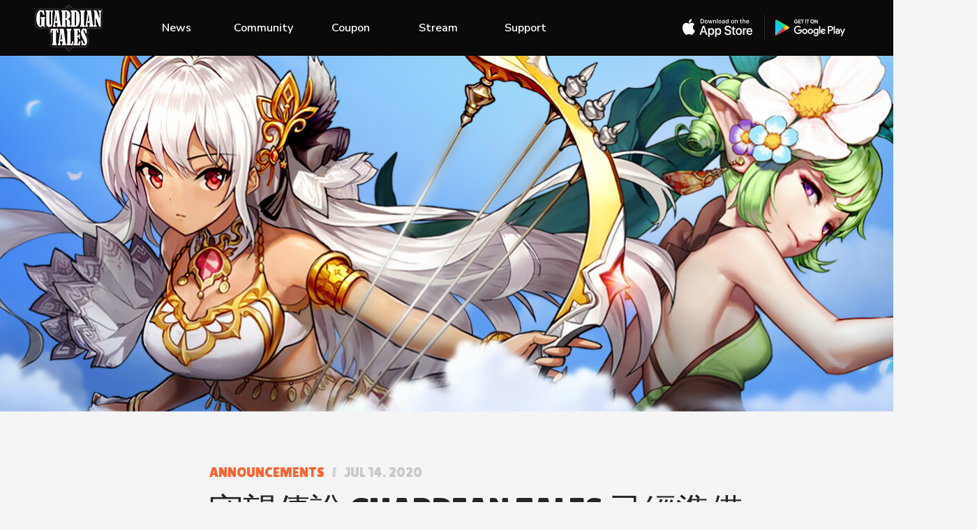

--- FILE ---
content_type: text/html;charset=UTF-8
request_url: https://www.guardiantales.com/news/66
body_size: 19012
content:
<!DOCTYPE html>
<html lang="en">
<head>
        <meta charset="UTF-8">
        <meta http-equiv="X-UA-Compatible" content="IE=edge">
        <title>GUARDIAN TALES</title><!-- 2020-05-22 수정 -->
        <meta property="og:title" content="Guardian Tales" />
        <meta property="og:description" content="A Link to Classic Adventure. From solving challenging puzzles to strategic action combat, Guardian Tales has it. Begin your journey to save the Kanterbury kingdom!" />
        <meta property="og:type" content="website" />
        <meta property="og:url" content="https://www.guardiantales.com" />
        <meta property="og:image" content="https://image.playkakaogames.com/gt-web/live/images/open_graph_l.jpg" />
        <meta property="og:image:width" content="1200" />
        <meta property="og:image:height" content="1200" />
        <meta property="og:image" content="https://image.playkakaogames.com/gt-web/live/images/open_graph_s.jpg" />
        <meta property="og:image:width" content="1200" />
        <meta property="og:image:height" content="600" />
        <meta name="description" content="A Link to Classic Adventure. From solving challenging puzzles to strategic action combat, Guardian Tales has it. Begin your journey to save the Kanterbury kingdom!">
        <meta name="keywords" content="Guardian Tales,Guardian,Tales,mobile RPG,adventure game,link,classic adventure,puzzle game,mobile game,link to the past,collect heroes,hero collector,Kanterbury,magic school,download now,become a legend,coupon genie,Zelda,Zelda link,a link to,puzzle solving gameplay,epic dungeons,challenging puzzles,action combat,legendary journey,save the world,Kanterbury Guardian">
        <link rel="stylesheet" href="https://fonts.googleapis.com/css2?family=Nunito+Sans:wght@400;600;700;800;900&amp;display=swap"><link rel="stylesheet" href="https://fonts.googleapis.com/css2?family=Lilita+One&amp;display=swap"><link rel="stylesheet" href="/css/font_arcade.css">
        <link rel="stylesheet" type="text/css" href="https://akamai-webcdn.kgstatic.net/web/static/css/slick.css">
        <link rel="stylesheet" type="text/css" href="https://image.playkakaogames.com/gt-web/live/css/common.css?v=20240122_1"><!-- 2020-05-22 수정 -->
        <link rel="stylesheet" type="text/css" href="https://image.playkakaogames.com/gt-web/live/css/gt_twitchdrops_pc.css?v=202401151">
<!--        <link rel="stylesheet" type="text/css" href="/css/common.css">-->

        <!-- /* Global site tag (gtag.js) - Google Analytics */ -->
        <script async src="https://www.googletagmanager.com/gtag/js?id=UA-169459988-1"></script>

        <script>
            window.dataLayer = window.dataLayer || [];
            function gtag(){dataLayer.push(arguments);}
            gtag('js', new Date());

            // Config: Kakaogames Google Analysis
            if (document.location.pathname.search(/\/news\/[0-9]+/) > -1) {
                gtag('config', 'UA-169459988-1', {'page_path': '/news/view'});
            } else {
                gtag('config', 'UA-169459988-1');
            }
            gtag('config', 'AW-653905256'); // Config: Glohow GoogleAds
            gtag('config', 'G-P83L2DVP6L'); // KG EU GA4
            gtag('config', 'G-P83L2DVP6L', { 'anonymize_ip': true })
        </script>

        <!-- Facebook Pixel Code -->
        <script>
            !function(f,b,e,v,n,t,s)
            {if(f.fbq)return;n=f.fbq=function(){n.callMethod?
                n.callMethod.apply(n,arguments):n.queue.push(arguments)};
                if(!f._fbq)f._fbq=n;n.push=n;n.loaded=!0;n.version='2.0';
                n.queue=[];t=b.createElement(e);t.async=!0;
                t.src=v;s=b.getElementsByTagName(e)[0];
                s.parentNode.insertBefore(t,s)}(window, document,'script',
                'https://connect.facebook.net/en_US/fbevents.js');
            fbq('init', '331372404516284');
            fbq('track', 'PageView');
        </script>
        <!-- End Facebook Pixel Code -->

        <!-- Microsoft Clarity added by Kyuman -->
        <script type="text/javascript">
            (function(c,l,a,r,i,t,y){
                c[a]=c[a]||function(){(c[a].q=c[a].q||[]).push(arguments)};
                t=l.createElement(r);t.async=1;t.src="https://www.clarity.ms/tag/"+i;
                y=l.getElementsByTagName(r)[0];y.parentNode.insertBefore(t,y);
            })(window, document, "clarity", "script", "hynzr398my");
        </script>
    </head>
<body>
<div id="kakaoIndex">
    <a href="#kakaoBody" class="shortcut_g">Go to Main</a>
    <a href="#kakaoGnb" class="shortcut_g">Go to Menu</a>
</div>
<div id="kakaoWrap" class="k_wrap">
    <div>
        <noscript>
            <img height="1" width="1" style="display:none" src="https://www.facebook.com/tr?id=331372404516284&ev=PageView&noscript=1" />
        </noscript>

        <div id="kakaoHead" class="k_head" role="banner">
            <div class="inner_head">
                <h1 class="tit_logo">
                    <a href="/" class="link_logo">
                        <img src="https://image.playkakaogames.com/gt-web/live/images/pc/logo_guardian.png" class="img_logo" width="98" height="68" alt="Guardian Tales" />
                    </a>
                </h1>

                <div id="kakaoGnb" class="gnb_menu" role="navigation">
                    <h2 class="screen_out">Guardian Tales Menu</h2>
                    <ul class="list_gnb">
                        <li>
                            <a href="/news" class="link_gnb">News</a>
                        </li>
                        <li>
                            <span class="link_gnb link_sns">Community</span>
                            <ul class="list_sub">
                                <li><a href="https://www.lurkit.com/company/guardian-tales-kakao-games-partners-program" class="link_sub" target="_blank">Partners</a></li>
                                <li><a href="https://www.facebook.com/guardiantales/" class="link_sub" target="_blank">Facebook</a></li>
                                <li><a href="https://twitter.com/GuardianTalesEN" class="link_sub" target="_blank">Twitter</a></li>
                                <li><a href="https://www.instagram.com/guardiantales_official/" class="link_sub" target="_blank">Instagram</a></li>
                                <li><a href="https://www.youtube.com/channel/UCoxTZ3AhKclE7GUmTNE1HrA/featured" class="link_sub" target="_blank">YouTube</a></li>
                                <li><a href="https://discord.gg/guardiantales" class="link_sub" target="_blank">Discord</a></li>
                            </ul>
                        </li>
                        <li>
                            <a href="https://coupon.kakaogames.com/guardiantales/en/"
                               class="link_gnb"
                               aria-selected="true"
                               target="_blank">Coupon</a>
                        </li>
                        <li>
                            <a href="https://www.twitch.tv/playkakaogames" class="link_gnb" target="_blank">Stream</a>
                        </li>
                        <li>
                            <a href="https://kakaogames.oqupie.com/portal/2776" target="_blank" class="link_gnb">Support</a>
                        </li>
                    </ul>

                    <div class="box_store">
                        <h3 class="screen_out">Go to the download App</h3>
                        <ul class="list_store">
        <li>
            <a href="https://c.singular.net/api/v1/ad?st=541102989175&h=b20f9fa3bdf09fa9258a533b95588fc180311141" class="link_store appstore"><span class="ico_app ico_comm">Download on the App Store</span></a>
        </li>
        <li>
            <a href="https://c.singular.net/api/v1/ad?st=540229530412&h=06213219ac3bc653b151bccfc0a675d78c65fb39" class="link_store"><span class="ico_google ico_comm">GET IT ON Google Play</span></a>
        </li>
    </ul>
                    </div>
                </div>
            </div>
        </div><!-- // kakaoHead -->
    </div><!-- // kakaoHead -->
    <hr class="hide">

    <div id="kakaoContent" class="cont_post" role="main">
        <div id="cMain">
            <div id="mArticle">
                <h2 id="kakaoBody" class="screen_out">News Post</h2>

                <div class="box_head"></div>

                <!-- section_post -->
                <div class="section_post">
                    <div class="box_headpost">
                        <em class="info_category txt_announce">
                            ANNOUNCEMENTS
                            <span class="ico_guardian bg_bar3"></span>
                            <span class="txt_date">JUL 14. 2020</span></em><!-- [클래스 부여] ANNOUNCEMENTS : txt_announce, EVENTS : txt_events, MAINTENANCE : txt_maintenance --><!-- 2020-05-22 추가 -->
                        <strong class="tit_headpost">守望傳說 GUARDIAN TALES 已經準備好全球隆重登場！</strong><!-- 2020-05-22 수정 -->
                        <!-- Remove Summary Area -->
<!--                        <p class="desc_headpost">Welcome to the last maintenance of 2019. The succession series is back with the Witch and the Wizard this week! The two masters of the staff get new skills for their main weapon to cast devastating spells! Adventurers will also be able to enjoy the new Valentine’s Day. </p>-->
                    </div>

                    <div class="box_post"><div class='cms_article'><h3><strong id="docs-internal-guid-887ce6f6-7fff-7ce0-491b-6bea1599bf2b">於七月底，來自世界各地的玩家很快的就能一同加入史詩般的冒險！</strong></h3>

<p><strong id="docs-internal-guid-887ce6f6-7fff-7ce0-491b-6bea1599bf2b">《守望傳說》目前已在部分國家/地區測試推出（加拿大，愛爾蘭，荷蘭，瑞士，瑞典，阿根廷，紐西蘭，菲律賓，馬來西亞，印度尼西亞，印度)，以測試遊戲內容並尋找技術性問題。由於眾多的守護者向我們提供了數據和反饋，因此在整個測試期間我們已經進行了許多更新和改進。現在我們已經準備好與全世界一起進行這趟冒險旅程!</strong></p>

<p><strong id="docs-internal-guid-887ce6f6-7fff-7ce0-491b-6bea1599bf2b">從現在起，您可以從我們的網站上進行事前註冊。您也可以從Google Play商店進行事前註冊<a href="https://play.google.com/store/apps/details?id=com.kakaogames.gdts">點我</a>。目前暫時無法提供Apple App Store的事前註冊，因此想要在iPhone或iPad上進行遊玩的玩家請從我們的網站進行事前註冊，並於七月底正式發佈時於App Store上下載遊戲。</strong></p>

<p><strong id="docs-internal-guid-887ce6f6-7fff-7ce0-491b-6bea1599bf2b">另外我們還準備了事前註冊里程碑活動。只需進行事前註冊，您將獲得獨特的騎士造型！事前註冊的玩家越多，獲得的獎勵就越好！請一定要分享並邀請您的所有朋友進行事前註冊並加入這趟奇幻旅程。我們來一起努力，邀請所有人進行事前註冊並獲得獎勵。一同展開全新奇幻的冒險旅程。</strong></p>

<p><strong id="docs-internal-guid-887ce6f6-7fff-7ce0-491b-6bea1599bf2b">事前註冊網址：<a href="https://guardiantales.com/register?lang=zh">https://guardiantales.com/register</a></strong></p>

<p><strong id="docs-internal-guid-887ce6f6-7fff-7ce0-491b-6bea1599bf2b">守護者，期待與您相見！</strong></p>
</div></div>
                </div>
                <!-- // section_post -->

                <div class="box_nav">
                    <div class="inner_nav">
                        <a href="/news/65" class="link_prev">
                            <span class="ico_guardian ico_prev"></span>
                            <span>PREV</span>
                        </a>
                        <a href="/news/67" class="link_next">
                            <span>NEXT</span>
                            <span class="ico_guardian ico_next"></span>
                        </a>
                        <a href="/news" class="ico_guardian link_home">Back to News</a>
                    </div>
                </div>
            </div><!--// mArticle -->
        </div><!-- // cMain -->
    </div><!-- // kakaoContent -->
    <hr class="hide">

    <div>
        <div id="kakaoFoot" class="k_foot" role="contentinfo">
            <div class="inner_foot">
                <strong class="screen_out">follow us</strong>
                <ul class="list_follow">
                    <li><a href="https://www.facebook.com/guardiantales/" class="link_follow" target="_blank"><span class="ico_comm ico_facebook">Facebook</span></a></li>
                    <li><a href="https://twitter.com/GuardianTalesEN" class="link_follow" target="_blank"><span class="ico_comm ico_twitter">Twitter</span></a></li>
                    <li><a href="https://www.instagram.com/guardiantales_official/" class="link_follow" target="_blank"><span class="ico_comm ico_instargram">Instagram</span></a></li>
                    <li><a href="https://www.youtube.com/channel/UCoxTZ3AhKclE7GUmTNE1HrA/featured" class="link_follow" target="_blank"><span class="ico_comm ico_youtube">YouTube</span></a></li>
                    <li><a href="https://discord.gg/guardiantales" class="link_follow" target="_blank"><span class="ico_comm ico_discord">Discord</span></a></li>
                </ul>

                <!-- 2020-06-12 추가 시작 -->
                <div class="group_lang">
                    <strong class="screen_out">Language Selection Box</strong>
                    <a href="javascript:void(0);" class="link_selected selected">
                        <span class="ico_comm ico_lang"></span>
                        <span class="txt_lang">
                            <span class="ico_comm txt_en">English</span>
                        </span>
                        <span class="ico_comm ico_arr">selected</span>
                    </a>
                    <input type="hidden" value="Language Select">

                    <em class="screen_out">select language</em>
                    <ul class="list_lang" role="listbox">
                        <li><a href="?lang=en" class="link_lang" role="option" aria-selected="true"><span class="ico_comm txt_en">English</span></a></li>
                        <li><a href="?lang=es" class="link_lang" role="option" aria-selected="false"><span class="ico_comm txt_es">Español</span></a></li>
                        <li><a href="?lang=ru" class="link_lang" role="option" aria-selected="false"><span class="ico_comm txt_ru">Pусский</span></a></li>
                        <li><a href="?lang=de" class="link_lang" role="option" aria-selected="false"><span class="ico_comm txt_de">Deutsch</span></a></li>
                        <li><a href="?lang=pt" class="link_lang" role="option" aria-selected="false"><span class="ico_comm txt_pt">Português</span></a></li>
                        <li><a href="?lang=zh" class="link_lang" role="option" aria-selected="false"><span class="ico_comm txt_zh">繁體中文</span></a></li>
                        <li><a href="?lang=fr" class="link_lang" role="option" aria-selected="false"><span class="ico_comm txt_fr">Français</span></a></li>
                        <li><a href="?lang=it" class="link_lang" role="option" aria-selected="false"><span class="ico_comm txt_it">Italiano</span></a></li>
                        <li><a href="?lang=th" class="link_lang" role="option" aria-selected="false"><span class="ico_comm txt_th">ภาษาไทย</span></a></li>
                    </ul>
                </div>
                <!-- // 2020-06-12 추가 끝 -->

                <h2 class="screen_out">Service Information</h2>
                <div class="info_company">
                    <ul class="list_company">
                        <!--<li th:if="#{app.lang} == 'zh'" style="width:64px;margin-top:-8px"><span><img th:src="|${staticImagePath}/pc/age_12_over.png|" class="thumb_g" alt="age 12 over"></span></li>-->
                        
                        <li><span class="link_kakaogames"><img src="https://akamai-webcdn.kgstatic.net/gt/images/pc/logo_kakaogames.png" class="thumb_g" alt="kakaogames"></span></li>
                        <li><span class="link_kong"><img src="https://akamai-webcdn.kgstatic.net/gt/images/pc/logo_kong.png" class="thumb_g" alt="KONG STUDIOS"></span></li>
                    </ul>
                    <ul class="list_info">
                        <li><a href="https://web-data-cdn.kakaogames.com/real/www/html/terms/index.html?service=S0001&type=T001" target="_blank" class="link_info">Terms of Service</a></li>
                        <li><a href="https://web-data-cdn.kakaogames.com/real/www/html/terms/index.html?service=S0018&type=T003&lang=en" target="_blank" class="link_info link_privacy">Privacy Policy</a></li>
                        <li>
                            <a href="https://coupon.kakaogames.com/guardiantales/en/"
                               class="link_info"
                               aria-selected="true"
                               target="_blank">Coupon</a>
                        </li>
                        <li><a href="https://kakaogames.oqupie.com/portal/2776" target="_blank" class="link_info">Support</a></li>
                        <li><a href="https://drive.google.com/drive/folders/1uVv14F9PyBq1MuznpFR3Bf8gfG-jE9dZ?usp=sharing" target="_blank" class="link_info">Fan Kit</a></li>
                        <li><a href="/cookie_policy" class="link_info">Cookie Policy</a></li>
                    </ul>
                </div>
                <small class="txt_copyright">Copyright © Kakao Games Corp. All rights reserved.</small>
            </div>
            <hr class="hide">
        </div><!-- // Footer -->

        <script src="https://image.playkakaogames.com/gt-web/live/js/jquery-1.12.4.min.js"></script>
        <script src="https://image.playkakaogames.com/gt-web/live/js/slick.min.js"></script>
        <script src="https://image.playkakaogames.com/gt-web/live/js/ui.js?v=20200707"></script><!-- 2020-05-22 수정 -->
<!--        <script src="/js/ui.js"></script>-->
        <script src="https://image.playkakaogames.com/gt-web/live/js/common.js?v=20200728"></script>
        <script src="https://image.playkakaogames.com/gt-web/live/js/jquery.cookie.min.js"></script>
<!--        <script src="/js/common.js"></script>-->
        <script>
            gtag('event', 'conversion', {'send_to': 'AW-653905256/RsCJCIesmdgBEOia57cC'}); // Pageview
        </script>
        <script id="Cookiebot" src="https://consent.cookiebot.com/uc.js" data-cbid="d094b131-929b-4c0a-8aeb-6accf85597a5" data-blockingmode="auto" type="text/javascript"></script>
    </div><!-- // Footer -->
    <hr class="hide">
</div>
<script id="Cookiebot" src="https://consent.cookiebot.com/uc.js" data-cbid="d094b131-929b-4c0a-8aeb-6accf85597a5" data-blockingmode="auto" type="text/javascript"></script>
</body>
</html>

--- FILE ---
content_type: text/css;charset=UTF-8
request_url: https://www.guardiantales.com/css/font_arcade.css
body_size: 97
content:
@charset "utf-8";

@font-face {
    font-family:'arcade';
    font-style:normal;
    font-weight:normal;
    src:local(※),
    url(/font/ARCADE_I.woff) format('woff'),
	url(/font/ARCADE_I.TTF) format('truetype');
}

--- FILE ---
content_type: text/css
request_url: https://image.playkakaogames.com/gt-web/live/css/common.css?v=20240122_1
body_size: 13893
content:
@charset "utf-8";

/* reset */
body,div,dl,dt,dd,ul,ol,li,h1,h2,h3,h4,h5,h6,pre,code,form,fieldset,legend,textarea,p,blockquote,th,td,input,select,button{margin:0;padding:0}
fieldset,img{border:0 none}
dl,ul,ol,menu,li{list-style:none}
blockquote, q{quotes:none}
blockquote:before, blockquote:after,q:before, q:after{content:'';content:none}
input,select,textarea,button{vertical-align:middle}
input::-ms-clear{display:none}
button{border:0 none;background-color:transparent;cursor:pointer;outline:none}/* 2020-06-12 수정 */
table{border-collapse:collapse;border-spacing:0}
body{min-width:1400px;background:#F2F4F5;-webkit-text-size-adjust:none}
body,th,td,input,select,textarea,button{font-size:16px;line-height:1.2;font-family:'Nunito Sans',sans-serif;color:#252525}/* 2020-05-22 수정 */
input:checked[type='checkbox']{background-color:#666;-webkit-appearance:checkbox}
input[type='text'],input[type='password'],input[type='submit'],input[type='search'],input[type='tel'],input[type='email'],html input[type='button'],input[type='reset']{-webkit-border-radius:0;border-radius:0;-webkit-appearance:none}
input[type='search']::-webkit-search-cancel-button{-webkit-appearance:none}
input::-ms-clear{display:none}
a{color:inherit;text-decoration:none}
address,caption,cite,code,dfn,em,var{font-style:normal;font-weight:normal}
::-webkit-input-placeholder{color:#c9c9c9}
:-moz-placeholder{color:#c9c9c9}
::-moz-placeholder{color:#c9c9c9}
:-ms-input-placeholder{color:#c9c9c9}

/* global */
#kakaoIndex{overflow:hidden;position:absolute;left:-9999px;width:0;height:1px;margin:0;padding:0}
.ir_pm{display:block;overflow:hidden;font-size:0px;line-height:0;text-indent:-9999px}
.screen_out{overflow:hidden;position:absolute;width:0;height:0;line-height:0;text-indent:-9999px}
img{vertical-align:top}
.thumb_g{width:100%}
.hide{display:none}
.frame_thumb{position:relative;width:100%}

/* common */
.ico_comm{display:inline-block;overflow:hidden;font-size:0;line-height:0;background:url(../images/pc/ico_comm_240104.png) no-repeat 0 0;text-indent:-9999px;vertical-align:top}/* 2020-06-12 수정 */
.ico_guardian{display:inline-block;overflow:hidden;font-size:0;line-height:0;background:url(../images/pc/ico_guardian_200612.png) no-repeat 0 0;text-indent:-9999px;vertical-align:top}/* 2020-06-12 수정 */

/* layout */
.k_wrap{overflow:hidden;position:relative}
#kakaoContent{background-color:#f5f5f5}

/* btn */
.btn_main{display:inline-block;position:relative;text-align:center;box-sizing:border-box;vertical-align:top;-webkit-transition:all 0.3s ease;transition:all 0.3s ease}
.btn_more{position:relative;z-index:10;min-width:178px;height:60px;padding:20px;font-family:'Lilita One',serif,cursive;font-size:20px;line-height:20px;color:#fff;background-color:#ffb533}/* 2020-05-22 수정 */
.btn_more .txt_more{-webkit-transition:all 0.3s ease;transition:all 0.3s ease}
.btn_more:before, .btn_more:after{position:absolute;top:0;width:10px;height:60px;background-repeat:no-repeat;background-position:0 0;content:''}
.btn_more:before{left:-10px;background-image:url(../images/pc/bg_more1.png)}
.btn_more:after{right:-10px;background-image:url(../images/pc/bg_more2.png)}
.btn_more:hover .txt_more, .btn_more:focus .txt_more{font-size:22px}
.btn_coupon{display:inline-block;position:relative;margin-top:37px;font-family:'arcade',sans-serif;font-size:28px;line-height:36px;color:#fff;text-align:center;box-sizing:border-box;vertical-align:top;-webkit-transition:all 0.3s ease;transition:all 0.3s ease}
.btn_coupon:before, .btn_coupon:after{display:inline-block;vertical-align:top}
.btn_coupon:before{padding-right:10px;content:'>'}
.btn_coupon:after{padding-left:10px;content:'<'}
.btn_coupon:hover, .btn_coupon:focus{color:#e773c2}

/* Back to top */
.btn_top{position:absolute;bottom:46px;right:-150px;z-index:20;width:60px;height:60px;border-radius:50%;border:1px solid #ebebeb;background-color:#fff;box-sizing:border-box;
	-webkit-transition:all 0.2s ease;
	-moz-transition:all 0.2s ease;
	transition:all 0.2s ease}/* 2020-06-24 수정 */
.btn_top .ico_top{position:absolute;top:50%;left:50%;width:27px;height:15px;background-position:0 -100px;margin:-7px 0 0 -13px}/* 2020-05-22 수정 */

/* input */
.group_inp{overflow:hidden;position:relative;height:100%;padding-left:22px}
.group_inp .inp_info{width:100%;padding-left:5px;border:0 none;font-size:14px;line-height:26px;color:#fff;background-color:transparent;box-sizing:border-box;
	-webkit-transition:all 0.2s ease;
	-moz-transition:all 0.2s ease;
	transition:all 0.2s ease}
.group_inp .cursor_g{position:absolute;bottom:4px;left:26px;width:14px;height:2px;background-color:#fff;
	-webkit-animation: ani_twinkle_txt 0.6s infinite;
	-moz-animation: ani_twinkle_txt 0.6s infinite;
	animation: ani_twinkle_txt 0.6s infinite}/* 2020-05-22 수정 */
/* 2020-06-18 추가 시작 */
.inp_info:focus{border-color:transparent;outline:0}
.inp_info:-webkit-autofill, .inp_info:-webkit-autofill:hover, .inp_info:-webkit-autofill:focus, .inp_info:-webkit-autofill:active{-webkit-box-shadow:0 0 0px 1000px #100f0e inset !important;-webkit-text-fill-color:#fff !important}
/* // 2020-06-18 추가 끝 */

/* 2020-06-12 추가 시작 */
/* language */
/* 2020-06-18 수정 시작 */
.group_lang{position:absolute;top:63px;right:110px;z-index:1000;-webkit-transition:all 0.2s ease;-moz-transition:all 0.2s ease;transition:all 0.2s ease}
.group_lang .link_selected{display:block;position:relative;width:170px;padding:15px 0 14px 0;font-size:0;background-color:#090909;box-sizing:border-box}/* 2020-06-18-v1 수정 */
.group_lang .txt_lang{display:inline-block;margin:1px 0 0 12px;vertical-align:top}
.group_lang .link_selected .ico_lang{width:18px;height:18px;margin-left:21px;background-position:-180px 0}
.group_lang .link_selected .ico_arr{display:inline-block;width:10px;height:5px;margin:8px 0 0 16px;background-position:-209px 0;vertical-align:top}
.group_lang .list_lang{display:none}
.group_lang.on .list_lang{display:block;position:absolute;top:-160px;left:-255px;width:425px;height:160px;padding-top:24px;background-color:#090909;font-size:0;box-sizing:border-box}
/* // 2020-06-18 수정 끝 */
.group_lang.on .link_selected .ico_arr{background-position-y:-10px}
.group_lang .list_lang li{display:inline-block;margin:9px 0 0 28px;font-size:0;vertical-align:top}
.group_lang .link_lang{display:block;padding:6px 17px 5px 15px}
.group_lang .ico_comm{width:72px;height:18px}
.group_lang .txt_en{background-position:0 -160px}
.group_lang .txt_de{background-position:-80px -160px}
.group_lang .txt_fr{background-position:-160px -160px}
.group_lang .txt_es{background-position:0 -230px}
.group_lang .txt_pt{background-position:-80px -230px}
.group_lang .txt_it{background-position:-160px -230px}
.group_lang .txt_ru{background-position:0 -300px}
.group_lang .txt_zh{background-position:-80px -300px}
.group_lang .txt_th{background-position:-160px -300px}
.group_lang .txt_vi{background-position:0 -370px}
.group_lang .txt_ko{background-position:-80px -370px}
/* lang selected */
.group_lang .list_lang [aria-selected="true"] .txt_en, .group_lang .list_lang [aria-selected="true"] .txt_de, .group_lang .list_lang [aria-selected="true"] .txt_fr{background-position-y:-180px}
.group_lang .list_lang [aria-selected="true"] .txt_es, .group_lang .list_lang [aria-selected="true"] .txt_pt, .group_lang .list_lang [aria-selected="true"] .txt_it{background-position-y:-250px}
.group_lang .list_lang [aria-selected="true"] .txt_ru, .group_lang .list_lang [aria-selected="true"] .txt_zh, .group_lang .list_lang [aria-selected="true"] .txt_th{background-position-y:-320px}
.group_lang .list_lang [aria-selected="true"] .txt_vi, .group_lang .list_lang [aria-selected="true"] .txt_ko{background-position-y:-390px}
/* hover */
.group_lang .list_lang .link_lang:hover .txt_en, .group_lang .list_lang .link_lang:hover .txt_de, .group_lang .list_lang .link_lang:hover .txt_fr,
.group_lang .list_lang .link_lang:focus .txt_en, .group_lang .list_lang .link_lang:focus .txt_de, .group_lang .list_lang .link_lang:focus .txt_fr{background-position-y:-200px}
.group_lang .list_lang .link_lang:hover .txt_es, .group_lang .list_lang .link_lang:hover .txt_pt, .group_lang .list_lang .link_lang:hover .txt_it,
.group_lang .list_lang .link_lang:focus .txt_es, .group_lang .list_lang .link_lang:focus .txt_pt, .group_lang .list_lang .link_lang:focus .txt_it{background-position-y:-270px}
.group_lang .list_lang .link_lang:hover .txt_ru, .group_lang .list_lang .link_lang:hover .txt_zh, .group_lang .list_lang .link_lang:hover .txt_th,
.group_lang .list_lang .link_lang:focus .txt_ru, .group_lang .list_lang .link_lang:focus .txt_zh, .group_lang .list_lang .link_lang:focus .txt_th{background-position-y:-340px}
.group_lang .list_lang .link_lang:hover .txt_vi, .group_lang .list_lang .link_lang:hover .txt_ko,
.group_lang .list_lang .link_lang:focus .txt_vi, .group_lang .list_lang .link_lang:focus .txt_ko{background-position-y:-410px}
/* // 2020-06-12 추가 끝 */

/* follow us */
.list_follow{margin:1px 0 0 -10px;font-size:0;line-height:0}
.list_follow li{display:inline-block;vertical-align:top}
.list_follow li+li{margin-left:10px}
.list_follow .link_follow{display:block;padding:10px}
.list_follow .ico_comm{width:24px;height:24px}
.list_follow .ico_facebook{height:23px}
.list_follow .ico_twitter{margin-top:1px;height:20px;background-image: url("data:image/svg+xml,%3Csvg width='20' height='20' viewBox='0 0 20 20' fill='none' xmlns='http://www.w3.org/2000/svg'%3E%3Cpath d='M11.7047 8.46864L19.0263 0H17.2913L10.934 7.3532L5.85638 0H0L7.67829 11.1193L0 20H1.73508L8.44857 12.2348L13.8109 20H19.6672L11.7043 8.46864H11.7047ZM9.32825 11.2173L8.55028 10.1101L2.36025 1.29968H5.02523L10.0207 8.40994L10.7986 9.51718L17.2921 18.7594H14.6271L9.32825 11.2177V11.2173Z' fill='white'/%3E%3C/svg%3E%0A");}
.list_follow .ico_instargram{background-position-x:-60px}
.list_follow .ico_youtube{margin-top:1px;width:27px;height:20px;background-position-x:-90px}
.list_follow .ico_discord{height:27px;background-position-x:-120px}
/* .list_follow .ico_reddit{background-position-x:-150px} *//* 2020-06-12 삭제 */

/* box_submenu */
.area_subnews{background-color:#fff}
.area_subnews .inner_subnews{overflow:hidden;position: relative;max-width: 1400px;margin: 0 auto}
.box_submenu{float:left}
.box_submenu .list_subnews{font-size:0;line-height:0;background-color:#fff;text-align:left}
.box_submenu .list_subnews li{display:inline-block;vertical-align:top}
.box_submenu .list_subnews li+li{margin-left:18px}
.box_submenu .list_subnews .link_subnews{display:block;position:relative;padding:31px 18px;font-family:'Lilita One',serif,cursive;font-size:18px;line-height:18px;color:#c9c9c9;text-transform:uppercase}/* 2020-05-22 수정 */
.box_submenu li:first-child .link_subnews{padding:31px 6px 31px 3px}
.box_submenu .list_subnews .link_subnews.on{color:#323232}
.box_submenu .list_subnews .link_subnews.on:after{position:absolute;bottom:0;left:0;width:100%;height:2px;background-color:#ffb533;content:''}

/* search */
.box_search{float:right}
.box_search .inp_info{display:inline-block;height:80px;padding:0 60px 0 20px;background-color:#fff;font-family:'Lilita One',serif,cursive;font-size:18px;color:#363531;vertical-align:top}/* 2020-05-22 수정 */
.box_search .btn_search{position:absolute;top:0;right:0;padding:28px 18px}
.box_search .ico_search{width:24px;height:24px;background-position:-160px -60px}

/* top head */
.box_head{position:relative;overflow:hidden;height:510px;margin-top:80px;background:url(../images/pc/img_head_20200928.jpg) 50% 50% no-repeat;background-size:cover;text-align:center}/* 2020-06-12 수정 */
.box_head:after{position:absolute;bottom:-150px;left:0;width:100%;height:395px;background:url(../images/pc/bg_head2.png) 0 0 no-repeat;background-size:100% 100%;content:''}
.box_head .inner_head{display:table;width:100%;height:100%;background:url(../images/pc/bg_head.png) 0 0 no-repeat;background-size:cover;table-layout:fixed}
.box_head .tit_head{display:table-cell;color:#fff;padding-bottom:12px;font-weight:normal;font-family:'Lilita One',serif,cursive;vertical-align:middle}/* 2020-05-22 수정 */
.box_head .txt_sub{font-size:26px;line-height:32px}
.box_head .txt_article{display:block;margin-top:24px;font-size:80px;line-height:40px}

/* notice */
.box_noti{overflow:hidden;position:relative;z-index:10;width:1136px;margin:96px auto 0}/* 2020-05-22 수정 */
.box_noti .inner_noti{display:table;table-layout:fixed}
.box_noti .tit_noti{display:table-cell;padding-left:127px;font-weight:normal;text-align:center;vertical-align:middle;text-transform:uppercase}/* 2020-05-22 수정 */
.box_noti .list_noti{padding-left:79px;font-family:'Nunito Sans',sans-serif;font-size:18px;line-height:32px;color:#c9c9c9}/* 2020-05-22 수정 */
.box_noti li{padding-left:13px;text-indent:-13px;}
.box_noti li:before { display: inline-block; width: 4px; height: 1px; margin: 16px 10px 0 0; background-color: #c9c9c9; vertical-align: top; content: '';}
.box_noti .ico_noti{width:50px;height:60px;background-position:-40px -100px}/* 2020-05-22 수정 */
.box_noti .txt_noti{display:block;margin-top:-1px;font-family:'Lilita One',serif,cursive;font-size:30px;line-height:66px}

/* app */
.box_store{position:absolute;top:17px;right:-10px}
.box_store .list_store{font-size:0;line-height:0}
.box_store li{display:inline-block;position:relative;vertical-align:top}
.box_store li+li{margin:1px 0 0 13px}
.box_store li+li:before{position:absolute;top:3px;left:-6px;width:1px;height:37px;border-left:1px solid #6b6b6b;border-left:1px solid rgba(107, 107, 107, 0.3);content:''}
.box_store .link_store{display:block;padding:10px}
.box_store .ico_app{width:100px;height:26px;background-position:0 -30px}
.box_store .ico_google{width:100px;height:24px;background-position:-110px -30px}
.box_store.type_app{display:inline-block;position:static;top:auto;right:auto;vertical-align:top}
.box_store.type_app li{border-radius:10px;background-color:#000}
.box_store.type_app li+li{margin:0 0 0 21px}
.box_store.type_app li+li:before{content:none}
.box_store.type_app .link_store{padding:11px 16px}
.box_store.type_app .ico_guardian{width:146px;height:38px;background-position:0 0}
.box_store.type_app .ico_google{background-position-x:-150px}

/* app store down */
.box_appstore{position:relative;width:100%;height:700px;font-family:'Lilita One',serif,cursive;background:#181c27 url(../images/pc/bg_appstore.png) 0 0 no-repeat;background-size:cover}/* 2020-05-22 수정 *//* 2020-06-12 수정 */
.box_appstore .inner_appstore{position:relative;max-width:1400px;height:100%;margin:0 auto}
.box_appstore .info_appstore{position:absolute;top:128px;left:0;width:642px;color:#fff;text-align:center}
.box_appstore .tit_appstore{color:#fff}
.box_appstore .thumb_app{width:165px}
.box_appstore .txt_sub{display:block;margin-top:41px;font-size:24px;line-height:32px}
.box_appstore .tit_game{display:block;margin-top:5px;font-weight:normal;font-size:80px;line-height:80px}/* 2020-05-22 수정 */
.box_appstore .list_store{margin-top:40px}
.box_appstore .bg_appdown{position:absolute;top:-68px;left:50%;width:587px;height:694px;margin-left:113px;background:url(../images/pc/img_appstore.png) 0 0 no-repeat}/* 2020-06-12 수정 */
.box_appstore .bg_appdown [class*="bg_"]{position:absolute;top:120px;right:185px;height:716px;background:url(../images/pc/bg_light1.png) 0 0 no-repeat}
.box_appstore .bg_light1{position:absolute;top:120px;right:194px;width:666px;height:716px;background:url(../images/pc/bg_light1.png) 0 0 no-repeat;
	-webkit-animation:ani_small_light 1s 0.4s ease-in infinite alternate;
	-moz-animation:ani_small_light 1s 0.4s ease-in infinite alternate;
	animation:ani_small_light 1s 0.4s ease-in infinite alternate}
.box_appstore .bg_light2{position:absolute;top:120px;right:194px;width:657px;height:716px;background-image:url(../images/pc/bg_light2.png);
	-webkit-animation:ani_big_light 0.8s 0.4s ease-in infinite alternate;
	-moz-animation:ani_big_light 0.8s 0.4s ease-in infinite alternate;
	animation:ani_big_light 0.8s 0.4s ease-in infinite alternate}
.box_appstore .box_store.type_app .ico_app{width:149px;height:39px;background-position:0 -60px}
.box_appstore .box_store.type_app .ico_google{width:153px;height:37px;background-position:0 -110px}

/* video */
.box_video{position:absolute;top:0;left:0;width:100%;height:100%}
.box_video .video_guardian{position:relative;top:50%;left:50%;min-width:100%;min-height:134%;
	-webkit-transform:translate(-50%,-50%);
	-moz-transform:translate(-50%,-50%);
	-ms-transform:translate(-50%,-50%);
	transform:translate(-50%,-50%)}
.box_video .iframe_youtube{position:absolute;top:0;left:0;width:100%;height:100%;border:0 none}
.box_player .frame_video{position:absolute;top:0;left:0;width:100%;height:100%}
.box_player .img_poster{position:absolute;top:0;left:0;z-index:0;width:100%;height:100%;background-repeat:no-repeat;background-position:50% 50%;background-size:cover;
	-webkit-transition:all 0.5s ease;-moz-transition:all 0.5s ease;transition:all 0.5s ease}
.box_slide .btn_play, .box_slide .btn_pause{position:absolute;top:50%;left:50%;z-index:10;width:180px;height:192px;margin:-96px 0 0 -94px;background-color:transparent;outline:none}/* 2020-06-12 수정 */
.box_slide .btn_pause{display:none}
.box_player.playing .img_poster{opacity:0}
.box_player.playing .btn_play{display:none}
.box_player.playing:hover .btn_pause{display:block}
.box_player.loaded .img_poster{opacity:1}
.box_player.pause .img_poster{opacity:0}
.box_player.pause .btn_play{display:block}
.box_player.noplay .img_poster{opacity:1}
.box_player.noplay .btn_play{display:none}
/* 2020-06-12 추가 시작 */
.box_player2{background-color:#000;width:840px;height:472px}
.box_player2 .iframe_youtube{width:100%;height:100%;border:0 none}
/* // 2020-06-12 추가 끝 */

/* news */
.box_news{max-width:1400px;margin:0 auto;text-align:left;box-sizing:border-box;word-break:keep-all;word-wrap:break-word}
.box_news .list_news{margin:0 -20px 0;font-size:0;line-height:0}
.box_news li{overflow:hidden;display:inline-block;width:440px;height:511px;margin:97px 20px 0 20px;background-color:#fff;vertical-align:top;
	-webkit-box-shadow:0px 0px 16px 0px rgba(241, 236, 230, 0.1);
	-moz-box-shadow:0px 0px 16px 0px rgba(241, 236, 230, 0.1);
	box-shadow:0px 0px 16px 0px rgba(241, 236, 230, 0.1)}/* 2020-06-12 수정 */
.box_news .frame_thumb{overflow:hidden;height:285px}/* 2020-06-12 수정 */
.box_news .link_item{display:block}
.box_news .info_thumb{padding:26px 35px 26px 35px}
/* 2020-05-22 수정, 추가 시작 */
.box_news .info_category, .box_headpost .info_category{display:block;font-family:'Lilita One',serif,cursive;font-size:16px;line-height:16px}
.box_news .info_category.txt_announce, .box_headpost .info_category.txt_announce{color:#ff6333}
.box_news .info_category.txt_event, .box_headpost .info_category.txt_event{color:#ffb533}
.box_news .info_category.txt_maintenance, .box_headpost .info_category.txt_maintenance{color:#3e96d9}
.box_news .info_category.txt_updates, .box_headpost .info_category.txt_updates{color:#387630}/* 2020-06-12 추가 */
.box_news .txt_date{display:inline-block;position:relative;margin-left:7px;font-size:16px;line-height:16px;color:#c9c9c9;vertical-align:top}
.box_news .bg_bar, .box_news .bg_bar2{width:5px;height:11px;margin:2px 0 0 4px;background-position:-120px -50px}
.box_news .bg_bar2{width:7px;height:16px;margin:12px 0 0 7px;background-position:-130px -50px}
.box_news .subject_news{overflow:hidden;display:block;display:-webkit-box;margin-top:11px;max-height:64px;font-weight:normal;font-family:'Lilita One',serif,cursive;font-size:30px;line-height:32px;color:#252525;-webkit-box-orient:vertical;-webkit-line-clamp:2}
.box_news .desc_news{display:-webkit-box;overflow:hidden;max-height:72px;margin-top:11px;font-size:16px;line-height:24px;color:#949494;-webkit-box-orient:vertical;-webkit-line-clamp:3}
.box_news .thumb_g{-webkit-transform:scale(1.05);-moz-transform:scale(1.05);transform:scale(1.05);-webkit-transition:transform 0.6s ease;-moz-transition:transform 0.6s ease;transition:transform 0.6s ease}
/* // 2020-05-22 수정, 추가 끝 */
.box_news .thumb_g:hover{-webkit-transform:scale(1);-moz-transform:scale(1);transform:scale(1)}
.box_news .item_main{width:1400px;height:477px;margin-top:100px}/* 2020-06-12 수정 */
.box_news .item_main .link_item{overflow:hidden;display:block;position:relative;height:100%}
.box_news .item_main .info_thumb{overflow:hidden;padding:36px 800px 45px 35px}/* 2020-06-12 수정 */
.box_news .item_main .frame_thumb{position:absolute;top:0;right:0;width:736px;height:477px}/* 2020-06-12 수정 */
.box_news .item_main .desc_news{max-height:192px;-webkit-line-clamp:8;position: absolute;width: 565px;top: 231px;}/* 2020-06-12 수정 */ /* preview text 8 line, 위치 고정 Ria 2020-06-29 */
.box_news .item_main .subject_news{max-height:120px;font-size:40px;line-height:40px;-webkit-line-clamp:3}
.box_news .item_main .info_category, .box_news .item_main .txt_date{font-size:24px;line-height:42px}

/* region */
.box_region{width:639px;margin:189px auto 0;text-align:center}
.box_region .tit_region{display:block;width:536px;height:38px;margin-left:55px;background-image:url(../images/pc/img_txt.png);
	-webkit-animation:ani_bt_text2 2s steps(7) infinite;
	-moz-animation:ani_bt_text2 2s steps(7) infinite;
	animation:ani_bt_text2 2s steps(7) infinite}/* 2020-05-22 수정 */
.box_region .txt_region{display:block;margin-top:34px;font-size:18px;line-height:36px;color:#fff;
	-webkit-animation: ani_twinkle_txt 0.6s infinite;
	-moz-animation: ani_twinkle_txt 0.6s infinite;
	animation: ani_twinkle_txt 0.6s infinite}/* 2020-05-22 수정 */
.box_region .list_code{margin-top:30px;font-size:0;text-align:left}
.box_region .list_code li{height:54px;padding:11px 11px 11px 19px;border:3px solid #fff;box-sizing:border-box}
.box_region .list_code li+li{margin-top:20px}
.box_region .list_code .inp_info{font-family:'arcade',sans-serif}
.box_region .list_code .inp_info:focus + .cursor_g{display:none}
.box_region .list_code .lab_name{float:left;font-size:14px;line-height:26px;color:#fff}
.box_region .wrap_region{margin-top:22px}
.box_region .wrap_region .item_region{overflow:hidden}
.box_region .wrap_region .item_region+.item_region{margin-top:25px}
.box_region .wrap_region .lab_chk{float:left;position:relative;width:50%;padding-left:44px;font-size:16px;line-height:26px;color:#fff;text-align:left;box-sizing:border-box}
.box_region .wrap_region .lab_chk:before{position:absolute;top:2px;left:0;width:24px;height:24px;border:3px solid #fff;background-color:transparent;box-sizing:border-box;content:''}
.box_region .wrap_region .inp_chk{position:absolute;top:2px;left:0;width:24px;height:24px;opacity:.01;filter:alpha(opacity=01);-webkit-tap-highlight-color:rgba(0,0,0,0)}
.box_region .wrap_region .inp_chk:checked + .ico_chk{opacity:1;filter:alpha(opacity=1);-webkit-transform:scale(1);-moz-transform:scale(1);transform:scale(1)}/* 2020-05-22 수정 */
.box_region .wrap_region .ico_chk{position:absolute;top:8px;left:6px;width:12px;height:12px;background-color:#fff;opacity:0;filter:alpha(opacity=0);
	-webkit-transform:scale(0);-moz-transform:scale(0);transform:scale(0);
	-webkit-transition:all 0.2s ease;transition:all 0.2s ease}/* 2020-05-22 수정 */
/* 2020-06-12 수정 시작 */
/* 2020-06-12 추가 시작 */
/* error */
.box_region .wrap_error{display:none}
.box_region .item_code.type_error{position:relative;border-color:#ff0000}
.box_region .item_code.type_error .wrap_error{display:block;position:absolute;top:12px;left:-37px;border-radius:50%;width:24px;height:24px;background-color:#ff0000}
.box_region .item_code.type_error .ico_error{width:4px;height:13px;margin:6px 0 0 10px;background-position:-160px -160px}
/* // 2020-06-12 추가 끝 */

/* character */
.box_character{position:relative;min-width:1400px;height:949px;margin:-119px auto 0}
.box_character .bg_character{display:block;height:100%;background:url(../images/pc/bg_character_200612.png) 50% 0 no-repeat;background-size:cover}
.box_character .img_character{position:absolute;top:239px;left:50%;width:1739px;height:719px;margin:-43px 0 0 -874px;font-size:0;line-height:0;background:url(../images/pc/img_character.png) 0 0 no-repeat;text-indent:-9999px}
/* // 2020-06-12 수정 끝 */

/* title */
.box_tit{max-width:1400px;width:100%;margin:0 auto;padding:0 20px;text-align:center;box-sizing:border-box}
.box_tit .tit_info{font-weight:normal;font-family:'Lilita One',serif,cursive;color:#23272a}/* 2020-05-22 수정 */
.box_tit .txt_sub{display:block;font-size:26px;line-height:30px}
.box_tit .tit_article{display:block;margin-top:2px;font-size:80px;line-height:80px}
.box_tit .desc_article{margin-top:26px;font-size:20px;line-height:30px;color:#959494}/* 2020-05-22 수정 */

/* slide */
.box_slide{overflow:hidden;position:relative;box-sizing:border-box}/* 2020-05-22 수정 *//* 2020-06-12 수정 */
.box_slide .btn_prev, .box_slide .btn_next{position:absolute;top:50%;z-index:10;width:70px;height:70px;background-color:#ffb533}/* 2020-05-22 수정 *//* 2020-06-12 수정 */
.box_slide .btn_prev .ico_guardian, .box_slide .btn_next .ico_guardian{position:absolute;top:50%;left:50%;width:20px;height:40px;margin:-20px 0 0 -10px;background-position:-60px -50px}/* 2020-06-12 수정 */
.box_slide .btn_next .ico_next{background-position-x:-90px}
.box_slide .btn_prev{left:0}
.box_slide .btn_next{right:0}
.box_slide .wrap_slide{overflow:hidden;max-width:1400px;width:100%;margin:0 auto}
.box_slide .item_slide{overflow:hidden;float:left;max-width:1400px;font-size:0;line-height:0;outline:none}/* 2020-06-12 수정 */
.box_slide .area_info{text-align:center}
.box_slide .link_vod{display:block;height:100%}
.box_slide .tit_info{display:block;margin-top:42px;font-family:'Lilita One',serif,cursive;font-size:30px;line-height:37px}/* 2020-05-22 수정 */
.box_slide .desc_info{margin-top:15px;font-size:18px;line-height:28px}/* 2020-05-22 수정 */
.box_slide .area_desc .thumb_g{width:503px}/* 2020-06-12 수정 */
/* 2020-06-12 삭제 시작 */
/* .box_slide .img_char1{margin-left:-63px}
.box_slide .img_char2{margin-left:-20px} */
/* // 2020-06-12 삭제 끝 */
.box_slide .slick-list, .box_slide .slick-track{height:100%}
.box_slide .frame_slide .slick-slider{height:100%}
.box_slide .area_desc{display:none}
/* 2020-06-12 수정, 추가 시작 */
.box_slide .btn_prev:hover .ico_prev, .box_slide.type_full .btn_prev4:hover .ico_prev{
	-webkit-animation:ani_lr_arrow2 0.5s infinite alternate ease;
	-moz-animation:ani_lr_arrow2 0.5s infinite alternate ease;
	animation:ani_lr_arrow2 0.5s infinite alternate ease}
.box_slide .btn_next:hover .ico_next, .box_slide.type_full .btn_next4:hover .ico_next{
	-webkit-animation:ani_lr_arrow 0.5s infinite alternate ease;
	-moz-animation:ani_lr_arrow 0.5s infinite alternate ease;
	animation:ani_lr_arrow 0.5s infinite alternate ease}
/* // 2020-06-12 수정, 추가 끝 */

/* slide - type_double */
/* 2020-06-12 추가 시작 */
.box_slide.type_double .wrap_slide{max-width:none;padding-bottom:112px}
.box_slide.type_double .slick-list{width:1400px;margin:0 auto}
/* // 2020-06-12 추가 끝 */
/* .box_slide.type_double .item_slide{padding-bottom:8px} *//* 2020-06-12 삭제 */
.box_slide.type_double .area_info{overflow:hidden;position:relative;float:left;width:840px;height:472px;background-color:#000}
/* 2020-05-22 수정 시작 */
.box_slide.type_double .area_desc{overflow:hidden;display:block;padding:2px 0 0 120px;color:#323232}
.box_slide.type_double .tit_info{margin-top:0;font-family:'Lilita One',serif,cursive;text-transform:uppercase}
.box_slide.type_double .list_paging{bottom:-13px}/* 2020-06-12 수정 */
/* 2020-06-12 추가 시작 */
.box_slide.type_double .list_paging:before{position:absolute;top:34px;left:0;width:100%;height:1px;background-color:#ddd;content:''}
.box_slide.type_double .list_paging .link_paging{position:relative;padding:17px 17px 16px 18px;background-color:#fff}
.box_slide.type_double .list_paging .txt_paging{border-radius:0;background-color:transparent}
.box_slide.type_double .list_paging li+li{margin-left:152px}
.box_slide.type_double .list_paging li:nth-child(1) .txt_paging{width:35px;height:37px;background-position:0 -200px}
.box_slide.type_double .list_paging li:nth-child(2) .txt_paging{width:32px;height:37px;background-position:-50px -200px}
.box_slide.type_double .list_paging li:nth-child(3) .txt_paging{width:36px;height:37px;background-position:-100px -200px}
.box_slide.type_double .list_paging li:nth-child(4) .txt_paging{width:34px;height:37px;background-position:-150px -200px}
.box_slide.type_double .list_paging li:nth-child(5) .txt_paging{width:38px;height:37px;background-position:-200px -200px}
.box_slide.type_double .list_paging li:nth-child(6) .txt_paging{width:32px;height:37px;background-position:-250px -200px}
.box_slide.type_double .list_paging li:nth-child(7) .txt_paging{width:35px;height:37px;background-position:-300px -200px}
.box_slide.type_double .list_paging li.slick-active .txt_paging{background-color:transparent;background-position-y:-250px}
/* // 2020-06-12 추가 끝 */
.box_slide.type_double .btn_prev, .box_slide.type_double .btn_next{margin-top:-94px}/* 2020-06-12 수정 */
/* // 2020-05-22 수정 끝 */
/* 2020-05-22 삭제 시작 */
/* .box_slide.type_double .btn_prev:hover .ico_prev{
	-webkit-animation:ani_rl_arrow 0.5s infinite alternate linear;
	-moz-animation:ani_rl_arrow 0.5s infinite alternate linear;
	animation:ani_rl_arrow 0.5s infinite alternate linear}
.box_slide.type_double .btn_next:hover .ico_next{
	-webkit-animation:ani_lr_arrow 0.5s infinite alternate ease;
	-moz-animation:ani_lr_arrow 0.5s infinite alternate ease;
	animation:ani_lr_arrow 0.5s infinite alternate ease} */
/* // 2020-05-22 삭제 끝 */

/* slide - type_full */
/* 2020-06-12 수정 시작 */
/* .box_slide.type_full{max-width:100%;width:auto;height:848px} */ /* 2020-06-12 삭제 */
.box_slide.type_full .wrap_slide{max-width:none;height:100%}
.box_slide.type_full .frame_slide{position:absolute;top:0;left:0;right:0;height:100%}
.box_slide.type_full .item_slide{float:left;width:100%;max-width:none;height:100%}
.box_slide.type_full .area_info{position:relative;width:100%;height:100%;text-align:left}
.box_slide.type_full .inner_area{height:100%;background-position:50% 0;background-repeat: no-repeat;background-size:cover}/* 2020-06-12 추가 */
/* 2020-06-18 수정 시작 */
.box_slide.type_full .item_knight .inner_area{height:100%;background-image:url(../images/pc/bg_knight_200618.jpg)}
.box_slide.type_full .item_marianne .inner_area{height:100%;background-image:url(../images/pc/bg_marianne_200618.jpg)}
.box_slide.type_full .item_loraine .inner_area{height:100%;background-image:url(../images/pc/bg_loraine_200618.jpg)}
.box_slide.type_full .item_marvin .inner_area{height:100%;background-image:url(../images/pc/bg_marvin_200618.jpg)}
.box_slide.type_full .item_sohee .inner_area{height:100%;background-image:url(../images/pc/bg_sohee_200618.jpg)}
/* // 2020-06-18 수정 끝 */
.box_slide.type_full .img_heroes{position:absolute;top:0;left:50%;
	-webkit-transform:translateX(-50%);
	-moz-transform:translateX(-50%);
	-ms-transform:translateX(-50%);
	transform:translateX(-50%)}
.box_slide.type_full .img_knight{top:-30px;width:825px;height:798px;margin-left:-60px}/* 2020-06-24 수정 */
.box_slide.type_full .img_marianne{top:-47px;width:762px;height:815px;margin-left:-70px}
.box_slide.type_full .img_loraine{top:-34px;width:634px;height:802px;margin-left:-32px}
.box_slide.type_full .img_marvin{top:-65px;width:1328px;height:833px;margin-left:-36px}
.box_slide.type_full .img_sohee{top:-61px;width:875px;height:829px;margin-left:-88px}
/* // 2020-06-12 수정 끝 */
.box_slide.type_full .wrap_nav{position:absolute;top:50%;left:50%;z-index:10;width:100%;
	-webkit-transform:translate(-50%,-50%);
	-moz-transform:translate(-50%,-50%);
	-ms-transform:translate(-50%,-50%);
	transform:translate(-50%,-50%)}/* 2020-05-22 수정 *//* 2020-06-12 수정 */
.box_slide.type_full .wrap_nav:after{display:block;clear:both;content:''}/* 2020-05-22 추가 */
/* 2020-05-22 삭제 시작*/
/* .box_slide.type_full [class*="btn_"]{margin:0 0 0 6px;background-color:transparent}
.box_slide.type_full .btn_next{margin:0 4px 0 0}
.box_slide.type_full [class*="btn_"] .ico_guardian{background-position:0 -50px}
.box_slide.type_full [class*="btn_"] .ico_next{background-position:-30px -50px}
 */
/* // 2020-05-22 삭제 끝 */
.box_slide.type_full [data-char="thumb_prev_on"]{display:none}
.box_slide.type_full [data-char="thumb_next_on"]{display:none}
.box_slide.type_full .btn_prev:hover [data-char="thumb_prev"]{display:none}
.box_slide.type_full .btn_prev:hover [data-char="thumb_prev_on"]{display:block}
.box_slide.type_full .btn_next:hover [data-char="thumb_next"]{display:none}
.box_slide.type_full .btn_next:hover [data-char="thumb_next_on"]{display:block}
/* 2020-05-22 추가 시작 */
.box_slide.type_full [data-char="thumb_char"]{display:none}
.box_slide.type_full [class*="btn_"]{position:relative;height:140px}
.box_slide.type_full .btn_prev3{float:left}
.box_slide.type_full .btn_next3{float:right}
.box_slide.type_full .btn_prev3 .thumb_heroes{
	-webkit-transform:rotateY(-180deg);
	-moz-transform:rotateY(-180deg);
	-ms-transform:rotateY(-180deg);
	transform:rotateY(-180deg)}
/* 2020-06-12 추가 시작 */
.box_slide.type_full .btn_prev4, .box_slide.type_full .btn_next4{width:70px;height:70px;background-color:#ffb533}
.box_slide.type_full .btn_prev4{float:left}
.box_slide.type_full .btn_next4{float:right}
/* 2020-06-24 수정 시작 */
.box_slide.type_full .btn_prev4 .ico_prev{left:50%;margin:-20px 0 0 -12px;background-position:-60px -50px}
.box_slide.type_full .btn_next4 .ico_next{left:50%;right:auto;margin:-20px 0 0 -8px;background-position:-90px -50px}
/* // 2020-06-24 수정 시작 끝 */
/* // 2020-06-12 추가 끝 */
/* 2020-06-12 수정 시작 */
.box_slide.type_full .wrap_nav .ico_guardian{position:absolute;top:50%;width:20px;height:40px}
.box_slide.type_full .ico_prev{left:31px;background-position:0 -50px}
.box_slide.type_full .ico_next{right:31px;background-position:-30px -50px}
.box_slide.type_full [data-char="thumb_prev"]{float:right}
.box_slide.type_full .btn_prev3 .thumb_knight{margin:20px 0 0 80px}
.box_slide.type_full .btn_next3 .thumb_knight{margin:13px 60px 0 0}
.box_slide.type_full .btn_prev3 .thumb_marianne{margin:-11px 0 0 55px}
.box_slide.type_full .btn_next3 .thumb_marianne{margin:-9px 44px 0 0}
.box_slide.type_full .btn_prev3 .thumb_loraine{margin:20px 0 0 75px}
.box_slide.type_full .btn_next3 .thumb_loraine{margin:10px 67px 0 0}
.box_slide.type_full .btn_prev3 .thumb_marvin{margin:0 0 0 60px}
.box_slide.type_full .btn_next3 .thumb_marvin{margin:4px 60px 0 0}
.box_slide.type_full .btn_prev3 .thumb_sohee{margin:25px 0 0 73px}
.box_slide.type_full .btn_next3 .thumb_sohee{margin:12px 65px 0 0}
/* // 2020-06-12 수정 끝 */
.box_slide.type_full .btn_prev3:hover [data-char="thumb_prev"]{display:none}
.box_slide.type_full .btn_prev3:hover [data-char="thumb_prev_on"]{display:block;float:right}
.box_slide.type_full .btn_next3:hover [data-char="thumb_next"]{display:none}
.box_slide.type_full .btn_next3:hover [data-char="thumb_next_on"]{display:block;float:left}
/* // 2020-05-22 추가 끝 */
/* 2020-05-22 삭제 시작 */
/* .box_slide.type_full .wrap_char{
	position:absolute;top:50%;left:50%;width:100%;min-width:1400px;max-width:1920px;
	-webkit-transform:translate(-50%,-50%);
	-moz-transform:translate(-50%,-50%);
	-ms-transform:translate(-50%,-50%);
	transform:translate(-50%,-50%)}
.box_slide.type_full .wrap_char:after{display:block;clear:both;content:''} */
/* // 2020-05-22 삭제 끝 */
.box_slide.type_full .item_char{float:left;margin-left:50px}
.box_slide.type_full .item_char2{float:right;margin-right:50px}
.box_slide.type_full .item_char .thumb_knight{margin:-8px 0 0 -3px}
.box_slide.type_full .item_char .thumb_marianne{margin-top:-29px}
.box_slide.type_full .item_char .thumb_loraine{margin: -20px 0 0 -10px}
.box_slide.type_full .item_char .thumb_marvin{margin: -31px 0 0 0}
.box_slide.type_full .item_char .thumb_sohee{margin: -5px 0 0 6px}
.box_slide.type_full .item_char2 .thumb_knight{margin: -1px 5px 0 0}
.box_slide.type_full .item_char2 .thumb_marianne{margin:-22px -11px 0 0}
.box_slide.type_full .item_char2 .thumb_loraine{margin: -11px 0 0 10px}
.box_slide.type_full .item_char2 .thumb_marvin{margin-top: -17px}
.box_slide.type_full .item_char2 .thumb_sohee{margin: -12px 3px 0 0}
/* hover */
/* 2020-05-22 삭제 시작 */
/* .box_slide.type_full .wrap_char .thumb_on{display:none}
.box_slide.type_full .wrap_char .thumb_off{display:block} */
/* // 2020-05-22 삭제 끝 */
.box_slide.type_full .item_char:hover .thumb_off, .box_slide.type_full .item_char2:hover .thumb_off{display:none}
.box_slide.type_full .item_char:hover .thumb_on, .box_slide.type_full .item_char2:hover .thumb_on{display:block}
.box_slide.type_full .info_item{overflow:hidden;max-width:1400px;width:100%;height:768px;margin:0 auto;box-sizing:border-box}/* 2020-06-12 수정 */
.box_slide.type_full .wrap_info{display:table;position:relative;float:left;width:50%;height:100%;table-layout:fixed}
.box_slide.type_full .tit_info{display:table-cell;width:100%;height:100%;padding-bottom:8px;font-weight:normal;font-family:'Lilita One',serif,cursive;font-size:80px;line-height:80px;color:#fff;vertical-align:middle;text-transform:uppercase}/* 2020-05-22 수정 *//* 2020-06-12 수정 */
.box_slide.type_full .txt_sub{display:block;margin-top:16px;font-family:'Nunito Sans',sans-serif;font-size:24px;line-height:24px;color:#dec385}/* 2020-05-22 수정 */
.box_slide.type_full .inner_desc{display:table-cell;padding:48px 0 0 260px;vertical-align:middle;box-sizing:border-box}/* 2020-06-12 수정 */
.box_slide.type_full .list_info{font-size:18px;line-height:18px;color:#fff;text-transform:uppercase;}/* 2020-05-22 수정 */
.box_slide.type_full .list_info dt{font-weight:900}
.box_slide.type_full .list_info dd{margin-top:10px;color:#dec385}/* 2020-05-22 수정 */
.box_slide.type_full .list_info dt ~ dt{margin-top:26px}
.box_slide.type_full .list_paging{bottom:23px}
.box_slide.type_full .list_paging .txt_paging{background-color:#000}
.box_slide.type_full .list_paging.type_paging .txt_paging{background-color:rgba(255, 255, 255, 0.4)}/* 2020-06-12 추가 */
.box_slide.type_full .list_paging .slick-active .txt_paging{background-color:#fff}
.box_slide.type_full .item_knight .txt_sub, .box_slide.type_full .item_sohee .txt_sub{color:#88e4fc}
.box_slide.type_full .item_knight .list_info dd, .box_slide.type_full .item_sohee .list_info dd{color:#88e4fc}
.box_slide.type_full .slick-active .ani_info{
	-webkit-animation:ani_lr_info .7s .2s ease backwards;
	-moz-animation:ani_lr_info .7s .2s ease backwards;
	animation:ani_lr_info .7s .2s ease backwards}
.box_slide.type_full .slick-active .ani_info2{
	-webkit-animation:ani_rl_info .7s .2s ease backwards;
	-moz-animation:ani_rl_info .7s .2s ease backwards;
	animation:ani_rl_info .7s .2s ease backwards}
.box_slide.type_full .slick-active .ani_heroes{
	-webkit-animation:ani_op_heroes .7s .9s ease-in-out backwards;
	-moz-animation:ani_op_heroes .7s .9s ease-in-out backwards;
	animation:ani_op_heroes .7s .9s ease-in-out backwards}

/* 2020-06-12 추가 시작 */
.box_slide.type_full .info_item2{overflow:hidden;width:1400px;height:100%;margin:0 auto;text-align:center}
.box_slide.type_full .item_explore1 .inner_area{background-color:#653f2b;background-image:url(../images/pc/bg_explore1_200625.jpg)}
.box_slide.type_full .item_explore2 .inner_area{background-color:#443039;background-image:url(../images/pc/bg_explore2_200625.jpg)}
.box_slide.type_full .item_explore3 .inner_area{background-color:#e0fcff;background-image:url(../images/pc/bg_explore3_200625.jpg)}
.box_slide.type_full .item_explore4 .inner_area{background-color:#f2c57a;background-image:url(../images/pc/bg_explore4_200625.jpg)}
.box_slide.type_full .item_explore5 .inner_area{background-color:#ffd766;background-image:url(../images/pc/bg_explore5_200625.jpg)}
.box_slide.type_full .item_explore6 .inner_area{background-color:#a3df5a;background-image:url(../images/pc/bg_explore6_200625.jpg)}
.box_slide.type_full .item_explore7 .inner_area{background-color:#ffd766;background-image:url(../images/pc/bg_explore7_200625.jpg)}
.box_slide.type_full .item_explore8 .inner_area{background-color:#a3df5a;background-image:url(../images/pc/bg_explore8_200625.jpg)}
.box_slide.type_full .tit_info2{display:block;margin-top:81px;font-family:'Lilita One',serif,cursive;font-size:40px;line-height:46px;color:#fff;text-transform:uppercase;
	-moz-text-shadow: 2px 3px 18px rgba(264, 197, 142, 0.41);
	text-shadow: 2px 3px 18px rgba(264, 197, 142, 0.41)}
.box_slide.type_full .item_explore1 .tit_info2{
	-moz-text-shadow: 2px 3px 18px rgba(158, 203, 111, 1);
	text-shadow: 2px 3px 18px rgba(158, 203, 111, 1)}
.box_slide.type_full .item_explore2 .tit_info2{
	-moz-text-shadow: 2px 3px 18px rgba(241, 202, 154, 1);
	text-shadow: 2px 3px 18px rgba(241, 202, 154, 1)}
.box_slide.type_full .item_explore3 .tit_info2{
	-moz-text-shadow: 2px 3px 18px rgba(49, 28, 37, 1);
	text-shadow: 2px 3px 18px rgba(49, 28, 37, 1)}
.box_slide.type_full .item_explore4 .tit_info2{
	-moz-text-shadow: 2px 3px 18px rgba(248, 200, 89, 1);
	text-shadow: 2px 3px 18px rgba(248, 200, 89, 1)}
.box_slide.type_full .item_explore5 .tit_info2{
	-moz-text-shadow: 2px 3px 18px rgba(244, 188, 105, 1);
	text-shadow: 2px 3px 18px rgba(244, 188, 105, 1)}
.box_slide.type_full .item_explore6 .tit_info2{
	-moz-text-shadow: 2px 3px 18px rgba(232, 151, 73, 1);
	text-shadow: 2px 3px 18px rgba(232, 151, 73, 1)}
.box_slide.type_full .item_explore7 .tit_info2{
	-moz-text-shadow: 2px 3px 18px rgba(75, 52, 75, 1);
	text-shadow: 2px 3px 18px rgba(75, 52, 75, 1)}
.box_slide.type_full .item_explore8 .tit_info2{
	-moz-text-shadow: 2px 3px 18px rgba(182, 222, 250, 1);
	text-shadow: 2px 3px 18px rgba(182, 222, 250, 1)}
.box_slide.type_full .img_explore{width:854px;margin:30px auto 0;
	-webkit-box-shadow:0px 25px 35px 0px rgba(2, 1, 1, 1);
	-moz-box-shadow:0px 25px 35px 0px rgba(2, 1, 1, 1);
	box-shadow:0px 25px 35px 0px rgba(2, 1, 1, 1)}
.box_slide.type_full .item_explore1 .img_explore{
	-webkit-box-shadow:0px 25px 35px 0px rgba(110, 175, 45, 1);
	-moz-box-shadow:0px 25px 35px 0px rgba(110, 175, 45, 1);
	box-shadow:0px 25px 35px 0px rgba(110, 175, 45, 1)}
.box_slide.type_full .item_explore2 .img_explore{
	-webkit-box-shadow:0px 25px 35px 0px rgba(205, 161, 116, 1);
	-moz-box-shadow:0px 25px 35px 0px rgba(205, 161, 116, 1);
	box-shadow:0px 25px 35px 0px rgba(205, 161, 116, 1)}
.box_slide.type_full .item_explore3 .img_explore{
	-webkit-box-shadow:0px 25px 35px 0px rgba(39, 23, 31, 1);
	-moz-box-shadow:0px 25px 35px 0px rgba(39, 23, 31, 1);
	box-shadow:0px 25px 35px 0px rgba(39, 23, 31, 1)}
.box_slide.type_full .item_explore4 .img_explore{
	-webkit-box-shadow:0px 25px 35px 0px rgba(231, 175, 65, 1);
	-moz-box-shadow:0px 25px 35px 0px rgba(231, 175, 65, 1);
	box-shadow:0px 25px 35px 0px rgba(231, 175, 65, 1)}
.box_slide.type_full .item_explore5 .img_explore{
	-webkit-box-shadow:0px 25px 35px 0px rgba(205, 154, 78, 1);
	-moz-box-shadow:0px 25px 35px 0px rgba(205, 154, 78, 1);
	box-shadow:0px 25px 35px 0px rgba(205, 154, 78, 1)}
.box_slide.type_full .item_explore6 .img_explore{
	-webkit-box-shadow:0px 25px 35px 0px rgba(193, 123, 60, 1);
	-moz-box-shadow:0px 25px 35px 0px rgba(193, 123, 60, 1);
	box-shadow:0px 25px 35px 0px rgba(193, 123, 60, 1)}
.box_slide.type_full .item_explore7 .img_explore{
	-webkit-box-shadow:0px 25px 35px 0px rgba(53, 36, 47, 1);
	-moz-box-shadow:0px 25px 35px 0px rgba(53, 36, 47, 1);
	box-shadow:0px 25px 35px 0px rgba(53, 36, 47, 1)}
.box_slide.type_full .item_explore8 .img_explore{
	-webkit-box-shadow:0px 25px 35px 0px rgba(135, 192, 231, 1);
	-moz-box-shadow:0px 25px 35px 0px rgba(135, 192, 231, 1);
	box-shadow:0px 25px 35px 0px rgba(135, 192, 231, 1)}
/* // 2020-06-12 추가 끝 */

/* slide - type_small */
.box_stage{margin:54px 0 0 0}
.box_stage .tit_stage{font-weight:900;font-size:18px;line-height:20px;color:#fff;text-transform:uppercase}
.box_stage .item_slide2 .ico_guardian{position:absolute;bottom:13px;left:50%;width:76px;height:32px;margin-left:-38px}
.box_stage .ico_star1{background-position:-150px -40px}
.box_stage .ico_star2{background-position:-230px -40px}
.box_stage .ico_star3{background-position:-150px -80px}
.box_stage .ico_star4{background-position:-230px -80px}
.box_stage .ico_star5{background-position:-150px -120px}
.box_slide.type_small{max-width:210px;margin:18px 0 0 0}
.box_slide.type_small .wrap_slide{height:197px;margin:0;border-radius:5px;border:1px solid #0e0e13;background-color:#121011;background-color:rgba(18, 16, 17, 0.9)}
.box_slide.type_small .item_slide2{display:table;width:100%;height:100%;font-size:0;line-height:0;table-layout:fixed;text-align:center;outline:none}/* 2020-06-12 수정 */
/* 2020-05-22 수정, 추가 시작 */
.box_slide.type_small [class*="btn_"]{position:absolute;top:auto;bottom:15px;z-index:10;width:auto;height:auto;margin:0;transform:none}
.box_slide.type_small .btn_prev2{left:25px}
.box_slide.type_small .btn_next2{right:25px}
.box_slide.type_small [class*="btn_"] .ico_guardian{width:33px;height:28px}/* 2020-05-22 추가 */
.box_slide.type_small [class*="btn_"] .ico_prev2{background-position:0 -160px}
.box_slide.type_small [class*="btn_"] .ico_next2{background-position:-40px -160px}
.box_slide.type_small [class*="btn_"]:hover .ico_prev2{background-position-x:-80px}
.box_slide.type_small [class*="btn_"]:hover .ico_next2{background-position-x:-120px}
/* // 2020-05-22 수정, 추가 끝 */

/* stage */
.box_slide.type_small .frame_thumb{overflow:hidden;display:block;height:197px}
.box_slide.type_small [class*="img_state"]{float:left}
/* stage knight gif */
.box_slide.type_small .step_knight1{margin:37px 0 0 38px}
.box_slide.type_small .step_knight2{margin:47px 0 0 62px}
.box_slide.type_small .step_knight3{margin:42px 0 0 62px}
.box_slide.type_small .step_knight4{margin:46px 0 0 62px}
.box_slide.type_small .step_knight5{width:110px;margin:43px 0 0 53px}
/* stage marianne gif */
.box_slide.type_small .step_marianne1{margin:9px 0 0 33px}
.box_slide.type_small .step_marianne2{margin:29px 0 0 54px}
.box_slide.type_small .step_marianne3{margin:38px 0 0 43px}
.box_slide.type_small .step_marianne4{margin:32px 0 0 26px}
/* stage loraine gif */
.box_slide.type_small .step_loraine1{margin:34px 0 0 41px}
.box_slide.type_small .step_loraine2{margin:44px 0 0 57px}
.box_slide.type_small .step_loraine3{margin:32px 0 0 57px}
.box_slide.type_small .step_loraine4{margin:27px 0 0 43px}
/* stage marvin gif */
.box_slide.type_small .step_marvin1{margin:9px 0 0 42px}
.box_slide.type_small .step_marvin2{margin:27px 0 0 54px}
.box_slide.type_small .step_marvin3{margin:27px 0 0 53px}
.box_slide.type_small .step_marvin4{margin:25px 0 0 26px}
/* stage sohee gif */
.box_slide.type_small .step_sohee1{margin:32px 0 0 49px}
.box_slide.type_small .step_sohee2{margin:50px 0 0 66px}
.box_slide.type_small .step_sohee3{margin:30px 0 0 60px}
.box_slide.type_small .step_sohee4{margin:12px 0 0 32px}

/* slide - list_paging */
.list_paging{position:absolute;bottom:0;left:0;right:0;z-index:20;font-size:0;line-height:0;text-align:center}
.list_paging li{display:inline-block;vertical-align:bottom}
.list_paging li+li{margin-left:4px}/* 2020-05-22 추가 */
/* 2020-05-22 수정 시작 */
.list_paging .link_paging{display:block;overflow:hidden;padding:8px 6px;font-size:1px;line-height:0;color:transparent;outline:none}/* 2020-06-12 수정 */
.list_paging .txt_paging{display:block;width:16px;height:16px;border-radius:50%;background-color:#323232;background-color:rgba(5, 5, 5, 0.2)}
.list_paging .slick-active .txt_paging{background-color:#050505}
/* // 2020-05-22 수정 끝 */

/* post */
/* 2020-06-12 수정, 추가, 삭제 시작 */
.box_headpost{max-width:800px;margin:0 auto;padding-bottom:48px;border-bottom:1px solid #cecece}
.box_headpost .tit_headpost{display:block;margin-top:12px;font-weight:normal;font-family:'Lilita One',serif,cursive;font-size:48px;line-height:66px;color:#252525}
.box_headpost .info_headpost{display:block;margin-top:6px;font-size:18px;line-height:24px;color:#949494}
.box_headpost .desc_headpost{margin-top:46px;font-size:16px;line-height:30px;color:#252525}
.box_headpost .info_category{font-size:20px;line-height:20px}
.box_headpost .bg_bar3{width:6px;height:14px;margin:3px 0 0 7px;background-position:-120px -70px}
.box_headpost .txt_date{margin-left:7px;color:#c9c9c9}
/* 2020-06-12 삭제 시작 */
/* .box_post{max-width:800px;width:100%;height:100%;margin:0 auto;padding-top:56px;font-size:16px;line-height:30px;color:#252525}
.box_post .tit_post{display:block;margin-bottom:40px;font-family:'Lilita One',serif,cursive;font-size:30px;line-height:30px;color:#fea700}
.box_post .txt_post{display:block;font-family:'Lilita One',serif,cursive;font-size:20px;line-height:26px}
.box_post .txt_sub{display:block;font-family:'Lilita One',serif,cursive;font-size:20px;line-height:26px}
.box_post .txt_sub ~ .txt_sub{margin-top:40px}
.box_post .view_post{font-family:'Nunito Sans',sans-serif}
.box_post .thumb_g{width:800px;margin-top:49px}
.box_post .item_post ~ .item_post{margin-top:55px}
.box_post .txt_desc{margin-top:27px}
.box_post .list_post{margin-top:15px}
.box_post .list_post.type_post{margin-top:-15px}
.box_post .list_post li{padding-left:16px;text-indent:-15px}
.box_post .list_post li:before{display:inline-block;width:6px;height:6px;border-radius:50%;margin:11px 10px 0 0;background-color:#5a5a5a;vertical-align:top;content:''}
.box_post .list_post li + li{margin-top:1px} */
/* // 2020-06-12 삭제 끝 */
/* 2020-06-12 추가 시작 */
.box_post{max-width:800px;width:100%;height:100%;margin:0 auto;font-size:16px;line-height:30px;color:#252525}
.box_post h2{margin-top:40px;font-weight:normal;font-family:'Lilita One',serif,cursive;font-size:30px;line-height:30px;color:#fea700}
.box_post h3{margin-top:40px;font-weight:normal;font-family:'Lilita One',serif,cursive;font-size:20px;line-height:26px}
.box_post ul{margin-top:15px}
.box_post ul li{position:relative;padding-left:16px}
.box_post ul li:before{position:absolute;top:11px;left:0;width:6px;height:6px;border-radius:50%;background-color:#5a5a5a;content:''}
.box_post ul li+li{margin-top:1px}
/*.box_post img{width:800px;margin-top:49px}*/
.box_post p{margin-top:27px}
/* // 2020-06-12 추가 끝 */
/* //2020-06-12 수정, 추가, 삭제 시작 */
.box_post table {width: 100%; font-size:16px; border-color: #DDDDDD; border-width: 1px; border-collapse: collapse; border-spacing: 0}
.box_post table p {margin: 0}
.box_post th {font-weight: 700; color: #FFFFFF; background-color: #000000}
.box_post th, .box_post td {padding: 20px}
.box_post tr:nth-child(even) {background-color: #F0F0F0}
.box_post tr:nth-child(odd) {background-color: #FFFFFF}

/* post nav */
.box_nav{font-family:'Lilita One',serif,cursive;color:#fff;background-color:#1a1b1a;text-align:center}/* 2020-05-22 수정 */
.box_nav .inner_nav{position:relative;max-width:1920px;height:70px;margin:0 auto}
.box_nav .link_home{width:24px;height:24px;margin-top:23px;background-position:-280px -120px}
.box_nav .link_prev, .link_next{position:absolute;top:0;font-size:20px;line-height:70px;color:#fff}
.box_nav .link_prev{left:99px}
.box_nav .link_next{right:99px}
.box_nav .ico_prev, .box_nav .ico_next{width:16px;height:33px;margin-top:19px}
.box_nav .ico_prev{margin-right:35px;background-position:-240px -120px}
.box_nav .ico_next{margin-left:35px;background-position:-260px -120px}

/* header */
.k_head{position:fixed;min-width:1024px;width:100%;height:80px;z-index:1000;background-color:#000100;background-color:rgba(0, 1, 0, 0.96)}/* 2020-05-22 수정 *//* 2020-06-12 수정 */
.k_head .inner_head{max-width:1920px;width:100%;margin:0 auto;padding:0 69px 0 50px;font-size:0;box-sizing:border-box}
.k_head .inner_head:after{display:block;clear:both;content:''}
.k_head .tit_logo{float:left;position:relative;z-index:1000;margin-top:6px}/* 2020-06-12 수정 */
.k_head .link_logo{display:block}
.k_head .img_logo{width:100%}
.k_head .btn_menu{display:none}

/* gnb */
.k_head .gnb_menu{position:relative}
.k_head .gnb_menu:after{display:block;clear:both;content:''}
.k_head .list_gnb{float:left;margin-left:42px;font-size:0;line-height:0;text-align:center}
.k_head .list_gnb > li{display:inline-block;position:relative;vertical-align:top}
.k_head .link_gnb{display:block;position:relative;min-width:125px;padding:32px 0;font-weight:600;font-size:16px;line-height:16px;color:#fff}
.k_head .link_gnb:hover, .k_head .link_gnb:focus{color:#ffb533}/* 2020-05-22 수정 */
.k_head .link_gnb:hover + .list_sub, .k_head .link_gnb:focus + .list_sub{display:block}/* 2020-05-22 추가 */
.k_head .link_gnb:hover:after, .k_head .link_gnb:focus:after{position:absolute;bottom:0;left:0;width:100%;height:2px;border-bottom:2px solid #ffb533;content:''}
.k_head .list_sub{display:none;position:absolute;top:80px;left:0;padding:18px 0 16px 0;background-color:#020708}
.k_head .list_sub:after{position:absolute;top:-7px;left:50%;width:14px;height:7px;margin-left:-7px;background:url(../images/pc/ico_comm_240104.png) no-repeat -190px -60px;content:''}/* 2020-06-12 수정 */
.k_head .list_sub:before{position:absolute;top:-2px;left:0;width:100%;height:2px;background-color:#ffb533;content:''}
.k_head li.on .list_sub{display:block;position:absolute;top:78px;left:50%;padding:17px 0;border-top:2px solid #ffb533;background-color:#020708;text-align:center;
	-webkit-transform:translatex(-50%);transform:translatex(-50%)}/* 2020-06-24 수정 */
.k_head .link_sub{display:block;width:125px;padding:11px 0;font-weight:600;font-size:14px;line-height:14px;color:#fff}/* 2020-05-22 수정 */
.k_head .link_sub:hover, .k_head .link_sub:focus{color:#ffb533}

/* footer */
.k_foot{background-color:#000}/* 2020-05-22 수정 */
.k_foot .inner_foot{position:relative;max-width:1920px;margin:0 auto;padding:64px 110px;box-sizing:border-box}
.k_foot .info_company{position:relative;margin-top:27px;padding-top:19px;border-top:1px solid #fff;border-top-color:rgba(255, 255, 255, 0.2)}
.k_foot .list_info{font-size:0;line-height:0}
.k_foot .list_info li{display:inline-block;vertical-align:top}
.k_foot .list_info li+li{margin-left:41px}
.k_foot .link_info{display:block;font-size:16px;line-height:36px;color:#fff}
.k_foot .list_company{position:absolute;top:28px;right:0;font-size:0;line-height:0}
.k_foot .list_company li{display:inline-block;vertical-align:top}
.k_foot .list_company li+li{margin:-8px 0 0 51px}
.k_foot .list_company [class*="link_"]{display:block}
/* 2020-06-26-v2 추가 시작 */
.k_foot .link_kakaogames{width:166px}
.k_foot .link_kong{width:76px}
/* 2020-06-26-v2 추가 끝 */
.k_foot .txt_copyright{display:block;margin-top:6px;font-size:16px;line-height:36px;color:#fff;color:rgba(255, 255, 255, 0.3)}

/* 2020-06-12 추가 시작 */
/* banner */
/* 2020-06-24 수정 시작 */
.wrap_bnr{position:absolute;top:50%;right:373px;z-index:100;margin-top:-16px;
	-webkit-transform:translateY(-50%);
	-moz-transform:translateY(-50%);
	-ms-transform:translateY(-50%);
	transform:translateY(-50%)}
.wrap_bnr .img_drone{position:absolute;top:-86px;left:50%;width:283px;height:99px;margin-left:-142px;background:url(../images/pc/img_drone.png) 0 0 no-repeat}
.wrap_bnr .link_bnr{overflow:hidden;display:block;width:196px;min-height:237px;margin:0 auto;border-radius:4px;background:url(../images/pc/bg_bnr.png) 0 0 no-repeat;background-size:cover}
.wrap_bnr .img_bnr{margin-top:-42px}
.wrap_bnr .desc_bnr{padding-top:11px;font-weight:700;font-size:16px;line-height:22px;color:#ddedff}
.wrap_bnr .tit_bnr{position:relative;width:100%;min-height:50px;margin-top:-18px;border-bottom-left-radius: 4px;border-bottom-right-radius: 4px;background-color:#0f519b}
/* // 2020-06-24 수정 끝 */
.wrap_bnr .tit_bnr:before{position:absolute;top:0;left:0;width:100%;height:100%;background:url(../images/pc/bg_bnr2.png) 0 0 no-repeat;background-size: cover;content:''}
.wrap_bnr .txt_register{display:block;padding:10px 10px;font-weight:normal;font-family:'Lilita One',serif,cursive;font-size:20px;line-height:26px;color:#fff}
/* // 2020-06-12 추가 끝 */

/* content */
/* section intro */
.section_intro{overflow:hidden;position:relative;width:100%;height:980px;margin-top:80px;background:url(../images/pc/bg_intro.jpg) 0 0 no-repeat;background-size:cover;text-align:center}/* 2020-06-12 수정 */
.section_intro:before{position:absolute;top:0;left:0;right:0;bottom:0;z-index:10;background:url(../images/pc/bg_dim.png) 0 0 no-repeat;background-size:cover;content:''}/* 2020-07-01 수정 */
.section_intro .bg_intro{position:absolute;bottom:0;left:0;z-index:10;width:100%;height:100%;background:url(../images/pc/img_intro.png) 50% 100% no-repeat}/* 2020-07-01 수정 *//* 2020-07-01-v1 수정 */
.section_intro .bg_intro:after{position:absolute;left:0;bottom:0;width:100%;height:294px;background:url(../images/pc/bg_dim2.png) 0 0 no-repeat;background-size:100% 100%;content:''}
.section_intro .inner_intro{max-width:1400px;width:100%;height:100%;margin:0 auto}/* 2020-06-12 수정 */
.section_intro .tit_intro{position:relative;z-index:10}/* 2020-07-01 수정 */
.section_intro .txt_sub{display:inline-block;margin-top:77px;font-family:'Lilita One',serif,cursive;font-size:36px;line-height:36px;letter-spacing:0.05em;color:#fff;vertical-align:top;
	-moz-text-shadow:0px 1px 0px rgba(44, 40, 70, 0.1);
	text-shadow:0px 1px 0px rgba(44, 40, 70, 0.1)}/* 2020-05-22 수정 *//* 2020-06-12 수정 */
.section_intro .tit_guardian{display:block;width:499px;height:340px;margin:24px auto 0;font-size:0;line-height:0;background:url(../images/pc/img_tales.png) 0 0  no-repeat;text-indent:-9999px}
.section_intro .tit_guardian_cn{display:block;width:572px;height:309px;margin:24px auto 0;font-size:0;line-height:0;background:url(../images/pc/img_tales_cn.png) 0 0  no-repeat;text-indent:-9999px}/* 2020-06-30 수정 */
.section_intro .box_store{position:relative;z-index:11;margin-top:39px}/* 2020-07-01 수정 */
.section_intro.type_video .inner_intro{max-width:100%}

/* section news */
.section_news{margin-top:3px;text-align:center}/* 2020-06-12 수정 */
.section_news .btn_more{margin-top:60px}

/* section_adventure */
.section_adventure{position:relative;padding:119px 0 112px 0;background-color:#fff}/* 2020-06-12 수정 */
.section_adventure .box_slide{margin-top:61px}
.section_adventure .box_tit{margin-top:5px}
/* 2020-06-12 추가 시작 */
.section_adventure .area_desc .img_char1{margin:106px 0 0 2px}
.section_adventure .area_desc .img_char2{margin:126px 0 0 -63px}
.section_adventure .area_desc .img_char3{margin-top:66px}
.section_adventure .area_desc .img_char4{margin:104px 0 0 4px}
.section_adventure .area_desc .img_char5{margin:89px 0 0 -20px}
.section_adventure .area_desc .img_char6{margin-top:89px}
.section_adventure .area_desc .img_char7{margin-top:92px}
/* // 2020-06-12 추가 끝 */

/* section_heroes */
.section_heroes{overflow:hidden;position:relative;z-index:10;margin-top:135px}
/* .section_heroes .box_slide.type_full{margin-top:60px} *//* 2020-06-12 삭제 */
/* 2020-06-12 추가 시작 */
.section_heroes .box_slide.type_full{height:837px}
.section_heroes .box_slide.type_full .item_slide{padding-top:69px}
.section_heroes .box_slide.type_full .wrap_nav{margin-top:9px}
/* 2020-06-12 추가 끝 */

/* section_explore */
.section_explore{position:relative;margin-top:94px}/* 2020-06-12 수정 */
.section_explore .box_slide{margin-top:64px}/* 2020-06-12 수정 */
/* 2020-06-12 추가 시작 */
.section_explore .box_slide.type_full{height:770px}
/* .section_explore .box_slide.type_full .wrap_nav{margin-top:-20px} *//* 2020-06-24 삭제 */
/* 2020-06-12 추가 끝 */
.section_explore .box_slide.type_full .list_paging{bottom:67px}/* 2020-06-24 추가 */

/* section_coupon */
.section_coupon{margin-top:80px;font-family:'arcade',sans-serif;color:#fff}/* 2020-06-12 수정 */
.section_coupon .inner_coupon{position:relative;padding:76px 0 100px 0;background:#000 url(../images/pc/bg_coupon.jpg) 50% 50% no-repeat;background-size:cover}
.section_coupon .inner_coupon:before{position:absolute;top:50%;left:50%;width:2218px;height:1179px;margin:-90px 0 0 338px;background:url(../images/pc/bg_monitor.png) 0 0 no-repeat;content:'';
	-webkit-transform:translate(-50%,-50%);
	-moz-transform:translate(-50%,-50%);
	-ms-transform:translate(-50%,-50%);
	transform:translate(-50%,-50%)}
.section_coupon .area_coupon{overflow:hidden;position:relative;width:1136px;height:1023px;margin:0 auto}
/*.section_coupon .bg_cable{position:absolute;bottom:-157px;right:-880px;width:1242px;height:372px;background:url(../images/pc/img_cable.png) 0 0 no-repeat}*/
.section_coupon .inner_coupon:after{position:absolute;bottom:0;left:0;width:100%;height:436px;background:url(../images/pc/bg_gradient.png) 0 0 repeat;content:''}

/* section_news */
.cont_news .section_news{margin-top:0}
.cont_news .btn_more{margin-top:71px}
.cont_news .box_appstore{margin-top:112px}/* 2020-06-12 추가 */

/* section_post */
.cont_post .box_head{background-image:url(../images/pc/img_post_20200928.jpg)}
.cont_post .box_head:before, .cont_post .box_head:after{content:none}
.cont_post .section_post{padding:77px 0 107px 0}/* 2020-05-22 수정 */

/* popup */
.dimmed_layer{display:none;position:fixed;top:0;bottom:0;left:0;right:0;z-index:9998;background:#000;opacity:.57;filter:alpha(opacity=57)}
/* 2020-06-12 수정, 추가, 삭제 시작 */
.popup_layer{display:none;position:fixed;top:50%;left:0;z-index:9999;width:100%;margin-top:-60px;font-family:'arcade',sans-serif;box-sizing:border-box;
	-webkit-transform:translate(0%,-50%);
	-moz-transform:translate(0%,-50%);
	transform:translate(0%,-50%)}
.popup_layer .inner_popup_layer{overflow:auto;position:relative;width:100%;margin:0 auto;background-color:#000;box-sizing:border-box;text-align:center}
/* .popup_layer .tit_layer{display:block;padding-bottom:10px;font-size:24px;line-height:28px;color:#0C0C0C} */ /* 2020-06-12 삭제 */
.popup_layer strong{display:block;font-weight:normal;font-size:24px;line-height:32px;color:#fff;letter-spacing:-0.03em;margin-bottom: 23px;font-family:'arcade',sans-serif;}/* 2020-06-12 추가 */ /* strong tag에 마크업 적용 2020-06-18 Ria */
.popup_layer .txt_desc{font-family:'Nunito Sans',sans-serif;font-size:18px;line-height:32px;color:#c9c9c9}/* strong tag에 마크업 적용 2020-06-18 Ria */
.popup_layer .btn_close{position:absolute;top:0;right:0;background-color:#fff}
.popup_layer .ico_close{width:21px;height:21px;margin:8px;background-position:0 -120px}
/* coupon */
.popup_layer .inner_coupon_layer{max-width:638px;border:3px solid #fff}
.inner_coupon_layer .btn_coupon{position:absolute;bottom:60px;left:50%;margin-top:0;font-size:24px;color:#f2b338;
	-webkit-transform:translateX(-50%);
	-moz-transform:translateX(-50%);
	transform:translateX(-50%)}
.popup_layer .wrap_info{display:table;width:100%;table-layout:fixed}/* 2020-06-12 추가 */
.popup_layer .inner_info{display:table-cell;padding:107px 50px 174px 50px;vertical-align:middle}/* 2020-06-12 추가 */
/* // 2020-06-12 수정, 추가, 삭제 시작 */

/* 2020-06-12-v1 추가 시작 */
/* ==== 독일 de ==== */
/* btn */
:lang(de) .btn_coupon{font-family:'Press Start 2P',cursive}

/* region */
:lang(de) .box_region .list_code .inp_info{font-family:'Press Start 2P',cursive}

/* section_coupon */
:lang(de) .section_coupon{font-family:'Press Start 2P',cursive}

/* popup */
:lang(de) .popup_layer strong{font-family:'Press Start 2P',cursive}/* strong tag에 마크업 적용 2020-06-18 Ria */

/* title */
:lang(de) .box_tit .txt_sub, :lang(de) .box_tit .tit_article{font-size:50px;line-height:60px}/* 2020-06-18 추가 */

/* ==== 프랑스 fr ==== */
/* btn */
:lang(fr) .btn_coupon{font-family:'Press Start 2P',cursive}

/* region */
:lang(fr) .box_region .list_code .inp_info{font-family:'Press Start 2P',cursive}

/* section_coupon */
:lang(fr) .section_coupon{font-family:'Press Start 2P',cursive}

/* popup */
:lang(fr) .popup_layer strong{font-family:'Press Start 2P',cursive}/* strong tag에 마크업 적용 2020-06-18 Ria */

/* title */
:lang(fr) .box_tit .txt_sub, :lang(fr) .box_tit .tit_article{font-size:50px;line-height:60px}/* 2020-06-18 추가 */


/* ==== 스페인 es ==== */
/* btn */
:lang(es) .btn_coupon{font-family:'Press Start 2P',cursive}

/* region */
:lang(es) .box_region .list_code .inp_info{font-family:'Press Start 2P',cursive}

/* section_coupon */
:lang(es) .section_coupon{font-family:'Press Start 2P',cursive}

/* popup */
:lang(es) .popup_layer strong{font-family:'Press Start 2P',cursive}/* strong tag에 마크업 적용 2020-06-18 Ria */

/* title */
:lang(es) .box_tit .txt_sub, :lang(es) .box_tit .tit_article{font-size:50px;line-height:60px}/* 2020-06-18 추가 */


/* ==== 포르투갈 pt ==== */
:lang(pt) .btn_coupon{font-family:'Press Start 2P',cursive}

/* region */
:lang(pt) .box_region .list_code .inp_info{font-family:'Press Start 2P',cursive}

/* section_coupon */
:lang(pt) .section_coupon{font-family:'Press Start 2P',cursive}

/* popup */
:lang(pt) .popup_layer strong{font-family:'Press Start 2P',cursive}/* strong tag에 마크업 적용 2020-06-18 Ria */

/* title */
:lang(pt) .box_tit .txt_sub, :lang(pt) .box_tit .tit_article{font-size:50px;line-height:60px}/* 2020-06-18 추가 */


/* ==== 이탈리아 it ==== */
/* btn */
:lang(it) .btn_coupon{font-family:'Press Start 2P',cursive}

/* region */
:lang(it) .box_region .list_code .inp_info{font-family:'Press Start 2P',cursive}

/* section_coupon */
:lang(it) .section_coupon{font-family:'Press Start 2P',cursive}

/* popup */
:lang(it) .popup_layer strong{font-family:'Press Start 2P',cursive}/* strong tag에 마크업 적용 2020-06-18 Ria */

/* title */
:lang(it) .box_tit .txt_sub, :lang(it) .box_tit .tit_article{font-size:50px;line-height:60px}/* 2020-06-18 추가 */


/* ==== 러시아 ru ==== */
/* reset */
:lang(ru) body, :lang(ru) th, :lang(ru) td, :lang(ru) input, :lang(ru) select, :lang(ru) textarea, :lang(ru) button{font-weight:400;font-family:'Open Sans',sans-serif}/* 2020-06-18-v1 수정 */

/* gnb */
:lang(ru) .k_head .link_gnb{font-weight:700}
:lang(ru) .k_head .link_sub{font-weight:700}

/* btn */
:lang(ru) .btn_more{font-family:'Russo One',sans-serif}
:lang(ru) .btn_coupon{font-family:'Press Start 2P',cursive}

/* box_submenu */
:lang(ru) .box_submenu .list_subnews .link_subnews{font-family:'Russo One',sans-serif}

/* search */
:lang(ru) .box_search .inp_info{font-family:'Russo One',sans-serif}

/* top head */
:lang(ru) .box_head .tit_head{font-family:'Russo One',sans-serif}

/* notice */
:lang(ru) .box_noti .list_noti{font-family:'Open Sans',sans-serif}
:lang(ru) .box_noti .txt_noti{font-family:'Russo One',sans-serif}

/* app store down */
:lang(ru) .box_appstore{font-family:'Russo One',sans-serif}

/* banner */
:lang(ru) .wrap_bnr .desc_bnr{font-weight:700}

/* slide */
:lang(ru) .box_slide .tit_info{font-family:'Russo One',sans-serif}

/* slide - type_small */
:lang(ru) .box_stage .tit_stage{font-weight:800}

/* slide - type_full */
:lang(ru) .box_slide.type_full .txt_sub{font-family:'Open Sans',sans-serif}
:lang(ru) .box_slide.type_full .tit_info2{font-family:'Russo One',sans-serif}

/* slide - type_full */
:lang(ru) .box_slide.type_full .list_info dt{font-weight:800}

/* news */
:lang(ru) .box_news .info_category, :lang(ru) .box_headpost .info_category{font-family:'Russo One',sans-serif}
:lang(ru) .box_news .subject_news{font-family:'Russo One',sans-serif}

/* region */
:lang(ru) .box_region .list_code .inp_info{font-family:'Press Start 2P',cursive}

/* title */
:lang(ru) .box_tit .tit_info{font-family:'Russo One',sans-serif}

/* post */
:lang(ru) .box_headpost .tit_headpost{font-family:'Russo One',sans-serif}
:lang(ru) .box_post h2{font-family:'Russo One',sans-serif}
:lang(ru) .box_post h3{font-family:'Russo One',sans-serif}

/* post nav */
:lang(ru) .box_nav{font-family:'Russo One',sans-serif}

/* banner */
:lang(ru) .wrap_bnr .txt_register{font-family:'Russo One',sans-serif}

/* section intro */
:lang(ru) .section_intro .txt_sub{font-family:'Russo One',sans-serif}

/* section_coupon */
:lang(ru) .section_coupon{font-family:'Press Start 2P',cursive}

/* popup */
:lang(ru) .popup_layer .txt_desc{font-family:'Open Sans',sans-serif}/* strong tag에 마크업 적용 2020-06-18 Ria */
:lang(ru) .popup_layer strong{font-family:'Press Start 2P',cursive}/* strong tag에 마크업 적용 2020-06-18 Ria */


/* ==== 중국 zh ==== */
/* reset */
:lang(zh) body, :lang(zh) th, :lang(zh) td, :lang(zh) input, :lang(zh) select, :lang(zh) textarea, :lang(zh) button{font-weight:400;font-family:'Noto Sans TC',sans-serif}/* 2020-06-18-v1 수정 */

/* btn */
:lang(zh) .btn_more{font-weight:900;font-family:'Noto Sans TC',sans-serif}
:lang(zh) .btn_coupon{font-weight:700;font-family:'Noto Sans TC',sans-serif}

/* gnb */
:lang(zh) .k_head .link_gnb{font-weight:700}
:lang(zh) .k_head .link_sub{font-weight:700}

/* box_submenu */
:lang(zh) .box_submenu .list_subnews .link_subnews{font-weight:900;font-family:'Noto Sans TC',sans-serif}

/* search */
:lang(zh) .box_search .inp_info{font-weight:900;font-family:'Noto Sans TC',sans-serif}

/* top head */
:lang(zh) .box_head .tit_head{font-weight:900;font-family:'Noto Sans TC',sans-serif}

/* notice */
:lang(zh) .box_noti .list_noti{font-weight:400;font-family:'Noto Sans TC',sans-serif}
:lang(zh) .box_noti .txt_noti{font-weight:900;font-family:'Noto Sans TC',sans-serif}

/* app store down */
:lang(zh) .box_appstore{font-weight:900;font-family:'Noto Sans TC',sans-serif}
:lang(zh) .box_appstore .txt_sub{font-weight:900}
:lang(zh) .box_appstore .tit_game{font-weight:900}

/* banner */
:lang(zh) .wrap_bnr .desc_bnr{font-weight:700}

/* slide - type_small */
:lang(zh) .box_stage .tit_stage{font-weight:900}

/* slide - type_double */
:lang(zh) .box_slide.type_double .tit_info{font-weight:900;font-family:'Noto Sans TC',sans-serif}

/* slide - type_full */
:lang(zh) .box_slide.type_full .tit_info{font-weight:900;font-family:'Noto Sans TC',sans-serif}
:lang(zh) .box_slide.type_full .txt_sub{font-weight:400;font-family:'Noto Sans TC',sans-serif}
:lang(zh) .box_slide.type_full .tit_info2{font-weight:900;font-family:'Noto Sans TC',sans-serif}
:lang(zh) .box_slide.type_full .list_info dt{font-weight:900}

/* news */
:lang(zh) .box_news .info_category, :lang(zh) .box_headpost .info_category{font-weight:900;font-family:'Noto Sans TC',sans-serif}
:lang(zh) .box_news .subject_news{font-weight:900;font-family:'Noto Sans TC',sans-serif}

/* region */
:lang(zh) .box_region .list_code .inp_info{font-weight:700;font-family:'Noto Sans TC',sans-serif}
:lang(zh) .box_region .txt_region{font-weight:700}
/* title */
:lang(zh) .box_tit .tit_info{font-weight:900;font-family:'Noto Sans TC',sans-serif}

/* post */
:lang(zh) .box_headpost .tit_headpost{font-weight:900;font-family:'Noto Sans TC',sans-serif}
:lang(zh) .box_post h2{font-weight:900;font-family:'Noto Sans TC',sans-serif}
:lang(zh) .box_post h3{font-weight:900;font-family:'Noto Sans TC',sans-serif}

/* post nav */
:lang(zh) .box_nav{font-weight:900;font-family:'Noto Sans TC',sans-serif}

/* banner */
:lang(zh) .wrap_bnr .txt_register{font-weight:900;font-family:'Noto Sans TC',sans-serif}

/* section intro */
:lang(zh) .section_intro .txt_sub{font-weight:900;font-family:'Noto Sans TC',sans-serif}

/* section_coupon */
:lang(zh) .section_coupon{font-weight:700;font-family:'Noto Sans TC',sans-serif}

/* popup */
/* strong tag에 마크업 적용 시작 2020-06-18 Ria */
:lang(zh) .popup_layer .txt_desc{font-weight:400;font-family:'Noto Sans TC',sans-serif}
:lang(zh) .popup_layer strong{font-weight:700;font-family:'Noto Sans TC',sans-serif}
/*:lang(zh) .popup_layer .tit_coupon{font-weight:700}*/
/* strong tag에 마크업 적용 끝 2020-06-18 Ria */
/* title */
:lang(zh) .box_tit .tit_article{font-size:66px}/* 2020-06-18 추가 */

/* 2020-06-18 추가 시작 */
/* download */
:lang(zh) .box_appstore .txt_sub{font-size:26px}
:lang(zh) .box_appstore .tit_game{font-size:66px}
/* // 2020-06-18 추가 끝 */

/* ==== 태국 th ====  */
/* reset */
:lang(th) body, :lang(th) th, :lang(th) td, :lang(th) input, :lang(th) select, :lang(th) textarea, :lang(th) button{font-weight:300;font-family:'Mitr',sans-serif}/* 2020-06-18-v1 수정 */

/* btn */
:lang(th) .btn_more{font-weight:700;font-family:'Mitr',sans-serif}
:lang(th) .btn_coupon{font-weight:700;font-family:'Mitr',sans-serif}

/* gnb */
:lang(th) .k_head .link_gnb{padding:27px 0 28px 0;font-weight:500;line-height:1.6}/* 2020-07-01 수정 */
:lang(th) .k_head .link_sub{font-weight:500}

/* box_submenu */
:lang(th) .box_submenu .list_subnews .link_subnews{font-weight:700;font-family:'Mitr',sans-serif}

/* search */
:lang(th) .box_search .inp_info{font-weight:700;font-family:'Mitr',sans-serif}

/* top head */
:lang(th) .box_head .tit_head{font-weight:700;font-family:'Mitr',sans-serif}

/* notice */
:lang(th) .box_noti .list_noti{font-weight:300;font-family:'Mitr',sans-serif}
:lang(th) .box_noti .txt_noti{font-weight:700;font-family:'Mitr',sans-serif}

/* app store down */
:lang(th) .box_appstore{font-weight:700;font-family:'Mitr',sans-serif}
:lang(th) .box_appstore .txt_sub{font-weight:700;line-height:1.6}/* 2020-07-01 수정 */
:lang(th) .box_appstore .tit_game{font-weight:700}

/* banner */
:lang(th) .wrap_bnr .desc_bnr{font-weight:500}

/* slide */
:lang(th) .box_slide .tit_info{font-weight:700;font-family:'Mitr',sans-serif;line-height:1.2}/* 2020-07-01 수정 */

/* slide - type_small */
:lang(th) .box_stage .tit_stage{font-weight:600}

/* slide - type_full */
:lang(th) .box_slide.type_full .list_info dt{font-weight:600}
:lang(th) .box_slide.type_full .txt_sub{font-weight:300;font-family:'Mitr',sans-serif;line-height:1.6}/* 2020-07-01 수정 */
:lang(th) .box_slide.type_full .tit_info2{font-weight:700;font-family:'Mitr',sans-serif;line-height:1.6}/* 2020-07-01 수정 */

/* news */
:lang(th) .box_news .info_category, :lang(th) .box_headpost .info_category{font-weight:700;font-family:'Mitr',sans-serif}
:lang(th) .box_news .subject_news{font-weight:700;font-family:'Mitr',sans-serif}

/* region */
:lang(th) .box_region .txt_region{font-weight:400}
:lang(th) .box_region .list_code .inp_info{font-weight:700;font-family:'Mitr',sans-serif}

/* title */
:lang(th) .box_tit{padding:0}
:lang(th) .box_tit .tit_info{font-weight:700;font-family:'Mitr',sans-serif}

/* post */
:lang(th) .box_headpost .tit_headpost{font-weight:700;font-family:'Mitr',sans-serif}
:lang(th) .box_post h2{font-weight:700;font-family:'Mitr',sans-serif}
:lang(th) .box_post h3{font-weight:700;font-family:'Mitr',sans-serif}

/* post nav */
:lang(th) .box_nav{font-weight:700;font-family:'Mitr',sans-serif}

/* banner */
:lang(th) .wrap_bnr .txt_register{font-weight:700;font-family:'Mitr',sans-serif}

/* section intro */
:lang(th) .section_intro .txt_sub{font-weight:700;font-family:'Mitr',sans-serif;line-height:1.6}/* 2020-07-01 수정 */

/* section_coupon */
:lang(th) .section_coupon{font-weight:400;font-family:'Mitr',sans-serif}

/* popup */
/* strong tag에 마크업 적용 시작 2020-06-18 Ria */
:lang(th) .popup_layer .txt_desc{font-weight:300;font-family:'Mitr',sans-serif}
:lang(th) .popup_layer strong{font-weight:700;font-family:'Mitr',sans-serif}
/*:lang(th) .popup_layer .tit_coupon{font-weight:700;}*/
/* strong tag에 마크업 적용 끝 2020-06-18 Ria */

/* title */
:lang(th) .box_tit .txt_sub, :lang(th) .box_tit .tit_article{font-size:60px;line-height:1.6}/* 2020-06-18 추가 *//* 2020-07-01 수정 */


/* ==== 베트남 vi ==== */
/* btn */
:lang(vi) .btn_more{font-family:'Bungee', cursive}
:lang(vi) .btn_coupon{font-family:'Bungee', cursive}

/* box_submenu */
:lang(vi) .box_submenu .list_subnews .link_subnews{font-family:'Bungee', cursive}

/* search */
:lang(vi) .box_search .inp_info{font-family:'Bungee', cursive}

/* top head */
:lang(vi) .box_head .tit_head{font-family:'Bungee', cursive}

/* notice */
:lang(vi) .box_noti .txt_noti{font-family:'Bungee', cursive}

/* app store down */
:lang(vi) .box_appstore{font-family:'Bungee', cursive}

/* slide - type_double */
:lang(vi) .box_slide.type_double .tit_info{font-family:'Bungee', cursive,cursive}

/* slide - type_full */
:lang(vi) .box_slide.type_full .tit_info{font-family:'Bungee', cursive}
:lang(vi) .box_slide.type_full .tit_info2{font-family:'Bungee', cursive}

/* news */
:lang(vi) .box_news .info_category, :lang(vi) .box_headpost .info_category{display:block;font-family:'Bungee', cursive}
:lang(vi) .box_news .subject_news{font-family:'Bungee', cursive}

/* region */
:lang(vi) .box_region .list_code .inp_info{font-family:'Bungee', cursive}

/* title */
:lang(vi) .box_tit .tit_info{font-family:'Bungee', cursive}

/* post */
:lang(vi) .box_headpost .tit_headpost{font-family:'Bungee', cursive}
:lang(vi) .box_post h2{font-family:'Bungee', cursive}
:lang(vi) .box_post h3{font-family:'Bungee', cursive}

/* post nav */
:lang(vi) .box_nav{font-family:'Bungee', cursive}

/* banner */
:lang(vi) .wrap_bnr .txt_register{font-family:'Bungee', cursive}

/* section intro */
:lang(vi) .section_intro .txt_sub{font-family:'Bungee', cursive}

/* section_coupon */
:lang(vi) .section_coupon{font-family:'Bungee', cursive}

/* popup */
:lang(vi) .popup_layer strong{font-family:'Bungee', cursive}/* strong tag에 마크업 적용 2020-06-18 Ria */

/* 2020-06-18 추가 시작 */
/* title */
:lang(vi) .box_tit .txt_sub, :lang(vi) .box_tit .tit_article{font-size:50px;line-height:60px}

/* download */
:lang(vi) .box_appstore .txt_sub{font-size:22px}
:lang(vi) .box_appstore .tit_game{font-size:60px}
/* // 2020-06-18 추가 끝 */

/* ==== 한국 ko ==== */
/* reset */
:lang(ko) body, :lang(ko) th, :lang(ko) td, :lang(ko) input, :lang(ko) select, :lang(ko) textarea, :lang(ko) button{font-weight:400;font-family:'Noto Sans KR',sans-serif}/* 2020-06-18-v1 수정 */

/* btn */
:lang(ko) .btn_more{font-weight:900;font-family:'Noto Sans KR',sans-serif}
:lang(ko) .btn_coupon{font-weight:700;font-family:'Noto Sans KR',sans-serif}

/* gnb */
:lang(ko) .k_head .link_gnb{font-weight:500}
:lang(ko) .k_head .link_sub{font-weight:500}

/* box_submenu */
:lang(ko) .box_submenu .list_subnews .link_subnews{font-weight:900;font-family:'Noto Sans KR',sans-serif}

/* search */
:lang(ko) .box_search .inp_info{font-weight:900;font-family:'Noto Sans KR',sans-serif}

/* top head */
:lang(ko) .box_head .tit_head{font-weight:900;font-family:'Noto Sans KR',sans-serif}

/* notice */
:lang(ko) .box_noti .list_noti{font-weight:400;font-family:'Noto Sans KR',sans-serif}
:lang(ko) .box_noti .txt_noti{font-weight:900;font-family:'Noto Sans KR',sans-serif}

/* app store down */
:lang(ko) .box_appstore{font-weight:900;font-family:'Noto Sans KR',sans-serif}
:lang(ko) .box_appstore .txt_sub{font-weight:900}
:lang(ko) .box_appstore .tit_game{font-weight:900}

/* banner */
:lang(ko) .wrap_bnr .desc_bnr{font-weight:500}

/* slide - type_small */
:lang(ko) .box_stage .tit_stage{font-weight:900}

/* slide - type_double */
:lang(ko) .box_slide.type_double .tit_info{font-weight:900;font-family:'Noto Sans KR',sans-serif}

/* slide - type_full */
:lang(ko) .box_slide.type_full .tit_info{font-weight:900;font-family:'Noto Sans KR',sans-serif}
:lang(ko) .box_slide.type_full .txt_sub{font-weight:400;font-family:'Noto Sans KR',sans-serif}
:lang(ko) .box_slide.type_full .tit_info2{font-weight:900;font-family:'Noto Sans KR',sans-serif}
:lang(ko) .box_slide.type_full .list_info dt{font-weight:900}

/* news */
:lang(ko) .box_news .info_category, :lang(ko) .box_headpost .info_category{font-weight:900;font-family:'Noto Sans KR',sans-serif}
:lang(ko) .box_news .subject_news{font-weight:900;font-family:'Noto Sans KR',sans-serif}

/* region */
:lang(ko) .box_region .list_code .inp_info{font-weight:700;font-family:'Noto Sans KR',sans-serif}
:lang(ko) .box_region .txt_region{font-weight:700}
:lang(ko) .box_noti .tit_noti{font-weight:700}

/* title */
:lang(ko) .box_tit .tit_info{font-weight:900;font-family:'Noto Sans KR',sans-serif}

/* post */
:lang(ko) .box_headpost .tit_headpost{font-weight:900;font-family:'Noto Sans KR',sans-serif}
:lang(ko) .box_post h2{font-weight:900;font-family:'Noto Sans KR',sans-serif}
:lang(ko) .box_post h3{font-weight:900;font-family:'Noto Sans KR',sans-serif}

/* post nav */
:lang(ko) .box_nav{font-weight:900;font-family:'Noto Sans KR',sans-serif}

/* banner */
:lang(ko) .wrap_bnr .txt_register{font-weight:900;font-family:'Noto Sans KR',sans-serif}

/* section intro */
:lang(ko) .section_intro .txt_sub{font-weight:900;font-family:'Noto Sans KR',sans-serif}

/* section_coupon */
:lang(ko) .section_coupon{font-weight:700;font-family:'Noto Sans KR',sans-serif}

/* popup */
/* strong tag에 마크업 적용 시작 2020-06-18 Ria */
:lang(ko) .popup_layer .txt_desc{font-weight:400;font-family:'Noto Sans KR',sans-serif}
:lang(ko) .popup_layer strong{font-weight:700;font-family:'Noto Sans KR',sans-serif}
/*:lang(ko) .popup_layer .tit_coupon{font-weight:700}*/
/* strong tag에 마크업 적용 끝 2020-06-18 Ria */
/* // 2020-06-12-v1 추가 끝 */

/* 2020-06-24 추가 시작 */
@media screen and (max-width:1920px){
	.wrap_bnr{right:100px}
}
/* 2020-06-24 추가 끝 */

/* 2020-05-22 수정 시작 */
/* animation */
.obj_move_lr{
	-webkit-transform:translate(-100%, 0);
	-moz-transform:translate(-100%, 0);
	transform:translate(-100%, 0)}
.obj_move_rl{
	-webkit-transform:translate(100%, 0);
	-moz-transform:translate(100%, 0);
	transform:translate(100%, 0)}
.obj_move_bt{
	-webkit-transform:translate(0, 50%);
	-moz-transform:translate(0, 50%);
	transform:translate(0, 50%)}

/* light small */
@-webkit-keyframes ani_small_light{
	0%  {opacity:0.4}
	100%{opacity:1}
}
@keyframes ani_small_light{
	0%  {opacity:0.4}
	100%{opacity:1}
}

/* light big */
@-webkit-keyframes ani_big_light{
	0%  {opacity:0.80}
	100%{opacity:1}
}
@keyframes ani_big_light{
	0%  {opacity:0.80}
	100%{opacity:1}
}

/* left to right */
@-webkit-keyframes ani_lr_info{
	0%		{left:-500px;opacity:0}
	100%	{left:0;opacity:1}
}
@keyframes ani_lr_info{
	0%		{left:-500px;opacity:0}
	100%	{left:0;opacity:1}
}

/* right to left */
@-webkit-keyframes ani_rl_info{
	0%		{left:500px;opacity:0}
	100%	{left:0;opacity:1}
}
@keyframes ani_rl_info{
	0%		{left:500px;opacity:0}
	100%	{left:0;opacity:1}
}

/* ani_heroes */
@-webkit-keyframes ani_op_heroes{
	0%		{opacity:0}
	100%	{opacity:1}
}
@keyframes ani_op_heroes{
	0%		{opacity:0}
	100%	{opacity:1}
}

/* arrow : right to left */
@-webkit-keyframes ani_rl_arrow{
	0% {opacity:0;-webkit-transform:translateY(0)}
	100% {opacity:1;-webkit-transform:translateX(-20px)}
}
@keyframes ani_rl_arrow{
	0%{opacity:0;-ms-transform:translateX(0);transform:translateX(0)}
	100%{opacity:1;-ms-transform:translateX(-20px);transform:translateX(-20px)}
}

/* 2020-05-22 추가 시작 */
/* arrow : left to right */
@-webkit-keyframes ani_lr_arrow{
	from {-webkit-transform:translate3d(0, 0, 0);transform:translate3d(0, 0, 0)}
	to   {-webkit-transform:translate3d(8px, 0, 0);transform:translate3d(8px, 0, 0)}
}
@keyframes ani_lr_arrow{
	from {-ms-transform:translate3d(0, 0, 0);transform:translate3d(0, 0, 0)}
	to   {-ms-transform:translate3d(8px, 0, 0);transform:translate3d(8px, 0, 0)}
}
/* // 2020-05-22 추가 끝 */

/* 2020-05-27 추가 시작 */
@-webkit-keyframes ani_lr_arrow2{
	from {-webkit-transform:translate3d(-8px, 0, 0);transform:translate3d(-8px, 0, 0)}
	to   {-webkit-transform:translate3d(0, 0, 0);transform:translate3d(0, 0, 0)}
}
@keyframes ani_lr_arrow2{
	from {-ms-transform:translate3d(-8px, 0, 0);transform:translate3d(-8px, 0, 0)}
	to   {-ms-transform:translate3d(0, 0, 0);transform:translate3d(0, 0, 0)}
}
/* // 2020-05-27 추가 끝 */

/* twinkle  */
@-webkit-keyframes ani_twinkle_txt{
	50% {opacity:0.5}
}
@keyframes ani_twinkle_txt{
	50% {opacity:0.5}
}

/* text */
@-webkit-keyframes ani_bt_text2{
	from{background-position-y:0}
	to{background-position-y:-266px}
}
@keyframes ani_bt_text2{
	from{background-position-y:0}
	to{background-position-y:-266px}
}

/* media query */
@media screen and (max-width:1780px){
	.box_slide.type_full .tit_info{padding-left:30px}
}
@media screen and (max-width:1700px){
	.box_slide.type_full .tit_info{padding-left:100px}
}
@media screen and (max-width:1500px){
	.box_slide.type_full .tit_info{padding-left:160px}
}
@media screen and (max-width:1400px){
	.box_slide.type_full .tit_info{padding-left:170px}
}
/* // 2020-05-22 수정 끝 */

[class*="obj_move"]{opacity:0;-webkit-transition:.8s;-moz-transition:.8s;-ms-transition:.8s;transition:.8s}
.scroll_on{opacity:1;-webkit-transform:translate(0,0);-moz-transform:translate(0,0);-ms-transform:translate(0,0);transform:translate(0,0)}

--- FILE ---
content_type: text/css
request_url: https://image.playkakaogames.com/gt-web/live/css/gt_twitchdrops_pc.css?v=202401151
body_size: 8564
content:
@charset "UTF-8";
/*  _mixin.scss
    xxx {
        @include box-sizing(50%)  
    }
*/
/* opacity(1.0) == 100% */
/* 1줄 말줄임 */
/* 멀티라인 말줄임 */
/* 텍스트 깨기 */
/* 텍스트 단어별 줄바꿈  */
/* float 영역 유지 */
/* before middle */
/* 단위환산 / vw(10vw) */
/* common.scss */
/* _variables.scss */
/* ============== spriteimg ========== */
/* pc */
/* mobile */
.icon_back {
  display: inline-block;
  width: 8px;
  height: 12px;
}

.icon_back::after {
  content: "";
  display: block;
  background-image: url(../images/pc/sp_icons.png);
  background-position: -215px -21px;
  width: 8px;
  height: 12px;
}

.icon_back-2x {
  display: inline-block;
  width: 7px;
  height: 11px;
}

.icon_back-2x::after {
  content: "";
  display: block;
  background-image: url(../images/pc/sp_icons.png);
  background-size: 115.5px 98px;
  background-position: -59.5px -50px;
  width: 7px;
  height: 11px;
}

@media screen and (max-width: 1023px) {
  .icon_back {
    display: inline-block;
    width: 7px;
    height: 11px;
  }
  .icon_back::after {
    content: "";
    display: block;
    background-image: url(../images/pc/sp_icons.png);
    background-size: 115.5px 98px;
    background-position: -59.5px -50px;
    width: 7px;
    height: 11px;
  }
}

.icon_bt_apple {
  display: inline-block;
  width: 22px;
  height: 22px;
}

.icon_bt_apple::after {
  content: "";
  display: block;
  background-image: url(../images/pc/sp_icons.png);
  background-position: -183px 0px;
  width: 22px;
  height: 22px;
}

.icon_bt_apple-2x {
  display: inline-block;
  width: 20px;
  height: 20px;
}

.icon_bt_apple-2x::after {
  content: "";
  display: block;
  background-image: url(../images/pc/sp_icons.png);
  background-size: 115.5px 98px;
  background-position: 0px 0px;
  width: 20px;
  height: 20px;
}

@media screen and (max-width: 1023px) {
  .icon_bt_apple {
    display: inline-block;
    width: 20px;
    height: 20px;
  }
  .icon_bt_apple::after {
    content: "";
    display: block;
    background-image: url(../images/pc/sp_icons.png);
    background-size: 115.5px 98px;
    background-position: 0px 0px;
    width: 20px;
    height: 20px;
  }
}

.icon_bt_facebook {
  display: inline-block;
  width: 24px;
  height: 24px;
}

.icon_bt_facebook::after {
  content: "";
  display: block;
  background-image: url(../images/pc/sp_icons.png);
  background-position: -85px -100px;
  width: 24px;
  height: 24px;
}

.icon_bt_facebook-2x {
  display: inline-block;
  width: 20px;
  height: 20px;
}

.icon_bt_facebook-2x::after {
  content: "";
  display: block;
  background-image: url(../images/pc/sp_icons.png);
  background-size: 115.5px 98px;
  background-position: -25px 0px;
  width: 20px;
  height: 20px;
}

@media screen and (max-width: 1023px) {
  .icon_bt_facebook {
    display: inline-block;
    width: 20px;
    height: 20px;
  }
  .icon_bt_facebook::after {
    content: "";
    display: block;
    background-image: url(../images/pc/sp_icons.png);
    background-size: 115.5px 98px;
    background-position: -25px 0px;
    width: 20px;
    height: 20px;
  }
}

.icon_bt_google {
  display: inline-block;
  width: 22px;
  height: 22px;
}

.icon_bt_google::after {
  content: "";
  display: block;
  background-image: url(../images/pc/sp_icons.png);
  background-position: -183px -32px;
  width: 22px;
  height: 22px;
}

.icon_bt_google-2x {
  display: inline-block;
  width: 18px;
  height: 18px;
}

.icon_bt_google-2x::after {
  content: "";
  display: block;
  background-image: url(../images/pc/sp_icons.png);
  background-size: 115.5px 98px;
  background-position: -25px -25px;
  width: 18px;
  height: 18px;
}

@media screen and (max-width: 1023px) {
  .icon_bt_google {
    display: inline-block;
    width: 18px;
    height: 18px;
  }
  .icon_bt_google::after {
    content: "";
    display: block;
    background-image: url(../images/pc/sp_icons.png);
    background-size: 115.5px 98px;
    background-position: -25px -25px;
    width: 18px;
    height: 18px;
  }
}

.icon_bt_reward {
  display: inline-block;
  width: 21px;
  height: 20px;
}

.icon_bt_reward::after {
  content: "";
  display: block;
  background-image: url(../images/pc/sp_icons.png);
  background-position: -183px -64px;
  width: 21px;
  height: 20px;
}

.icon_bt_reward-2x {
  display: inline-block;
  width: 15px;
  height: 15px;
}

.icon_bt_reward-2x::after {
  content: "";
  display: block;
  background-image: url(../images/pc/sp_icons.png);
  background-size: 115.5px 98px;
  background-position: 0px -69px;
  width: 15px;
  height: 15px;
}

@media screen and (max-width: 1023px) {
  .icon_bt_reward {
    display: inline-block;
    width: 15px;
    height: 15px;
  }
  .icon_bt_reward::after {
    content: "";
    display: block;
    background-image: url(../images/pc/sp_icons.png);
    background-size: 115.5px 98px;
    background-position: 0px -69px;
    width: 15px;
    height: 15px;
  }
}

.icon_bt_twitch {
  display: inline-block;
  width: 26px;
  height: 26px;
}

.icon_bt_twitch::after {
  content: "";
  display: block;
  background-image: url(../images/pc/sp_icons.png);
  background-position: -144px -79px;
  width: 26px;
  height: 26px;
}

.icon_bt_twitch-2x {
  display: inline-block;
  width: 20px;
  height: 20px;
}

.icon_bt_twitch-2x::after {
  content: "";
  display: block;
  background-image: url(../images/pc/sp_icons.png);
  background-size: 115.5px 98px;
  background-position: 0px -25px;
  width: 20px;
  height: 20px;
}

@media screen and (max-width: 1023px) {
  .icon_bt_twitch {
    display: inline-block;
    width: 20px;
    height: 20px;
  }
  .icon_bt_twitch::after {
    content: "";
    display: block;
    background-image: url(../images/pc/sp_icons.png);
    background-size: 115.5px 98px;
    background-position: 0px -25px;
    width: 20px;
    height: 20px;
  }
}

.icon_check {
  display: inline-block;
  width: 16px;
  height: 13px;
}

.icon_check::after {
  content: "";
  display: block;
  background-image: url(../images/pc/sp_icons.png);
  background-position: -144px -115px;
  width: 16px;
  height: 13px;
}

.icon_check-2x {
  display: inline-block;
  width: 15px;
  height: 12px;
}

.icon_check-2x::after {
  content: "";
  display: block;
  background-image: url(../images/pc/sp_icons.png);
  background-size: 115.5px 98px;
  background-position: -22.5px -50px;
  width: 15px;
  height: 12px;
}

@media screen and (max-width: 1023px) {
  .icon_check {
    display: inline-block;
    width: 15px;
    height: 12px;
  }
  .icon_check::after {
    content: "";
    display: block;
    background-image: url(../images/pc/sp_icons.png);
    background-size: 115.5px 98px;
    background-position: -22.5px -50px;
    width: 15px;
    height: 12px;
  }
}

.icon_close-2x {
  display: inline-block;
  width: 13px;
  height: 13px;
}

.icon_close-2x::after {
  content: "";
  display: block;
  background-image: url(../images/pc/sp_icons.png);
  background-size: 115.5px 98px;
  background-position: -20px -69px;
  width: 13px;
  height: 13px;
}

@media screen and (max-width: 1023px) {
  .icon_close {
    display: inline-block;
    width: 13px;
    height: 13px;
  }
  .icon_close::after {
    content: "";
    display: block;
    background-image: url(../images/pc/sp_icons.png);
    background-size: 115.5px 98px;
    background-position: -20px -69px;
    width: 13px;
    height: 13px;
  }
}

.icon_dc {
  display: inline-block;
  width: 16px;
  height: 18px;
}

.icon_dc::after {
  content: "";
  display: block;
  background-image: url(../images/pc/sp_icons.png);
  background-position: 0px -178px;
  width: 16px;
  height: 18px;
}

.icon_dc-2x {
  display: inline-block;
  width: 14.5px;
  height: 16px;
}

.icon_dc-2x::after {
  content: "";
  display: block;
  background-image: url(../images/pc/sp_icons.png);
  background-size: 115.5px 98px;
  background-position: -72px 0px;
  width: 14.5px;
  height: 16px;
}

@media screen and (max-width: 1023px) {
  .icon_dc {
    display: inline-block;
    width: 14.5px;
    height: 16px;
  }
  .icon_dc::after {
    content: "";
    display: block;
    background-image: url(../images/pc/sp_icons.png);
    background-size: 115.5px 98px;
    background-position: -72px 0px;
    width: 14.5px;
    height: 16px;
  }
}

.icon_fb {
  display: inline-block;
  width: 19px;
  height: 18px;
}

.icon_fb::after {
  content: "";
  display: block;
  background-image: url(../images/pc/sp_icons.png);
  background-position: -183px -94px;
  width: 19px;
  height: 18px;
}

.icon_fb-2x {
  display: inline-block;
  width: 16.5px;
  height: 16px;
}

.icon_fb-2x::after {
  content: "";
  display: block;
  background-image: url(../images/pc/sp_icons.png);
  background-size: 115.5px 98px;
  background-position: -50px -23px;
  width: 16.5px;
  height: 16px;
}

@media screen and (max-width: 1023px) {
  .icon_fb {
    display: inline-block;
    width: 16.5px;
    height: 16px;
  }
  .icon_fb::after {
    content: "";
    display: block;
    background-image: url(../images/pc/sp_icons.png);
    background-size: 115.5px 98px;
    background-position: -50px -23px;
    width: 16.5px;
    height: 16px;
  }
}

.icon_minus {
  display: inline-block;
  width: 16px;
  height: 4px;
}

.icon_minus::after {
  content: "";
  display: block;
  background-image: url(../images/pc/sp_icons.png);
  background-position: -215px -43px;
  width: 16px;
  height: 4px;
}

.icon_minus-2x {
  display: inline-block;
  width: 13px;
  height: 3px;
}

.icon_minus-2x::after {
  content: "";
  display: block;
  background-image: url(../images/pc/sp_icons.png);
  background-size: 115.5px 98px;
  background-position: -13px -89px;
  width: 13px;
  height: 3px;
}

@media screen and (max-width: 1023px) {
  .icon_minus {
    display: inline-block;
    width: 13px;
    height: 3px;
  }
  .icon_minus::after {
    content: "";
    display: block;
    background-image: url(../images/pc/sp_icons.png);
    background-size: 115.5px 98px;
    background-position: -13px -89px;
    width: 13px;
    height: 3px;
  }
}

.icon_plus {
  display: inline-block;
  width: 18px;
  height: 18px;
}

.icon_plus::after {
  content: "";
  display: block;
  background-image: url(../images/pc/sp_icons.png);
  background-position: -183px -148px;
  width: 18px;
  height: 18px;
}

.icon_plus-2x {
  display: inline-block;
  width: 13px;
  height: 13px;
}

.icon_plus-2x::after {
  content: "";
  display: block;
  background-image: url(../images/pc/sp_icons.png);
  background-size: 115.5px 98px;
  background-position: -38px -69px;
  width: 13px;
  height: 13px;
}

@media screen and (max-width: 1023px) {
  .icon_plus {
    display: inline-block;
    width: 13px;
    height: 13px;
  }
  .icon_plus::after {
    content: "";
    display: block;
    background-image: url(../images/pc/sp_icons.png);
    background-size: 115.5px 98px;
    background-position: -38px -69px;
    width: 13px;
    height: 13px;
  }
}

.icon_select_arrow {
  display: inline-block;
  width: 16px;
  height: 11px;
}

.icon_select_arrow::after {
  content: "";
  display: block;
  background-image: url(../images/pc/sp_icons.png);
  background-position: -215px 0px;
  width: 16px;
  height: 11px;
}

.icon_select_arrow-2x {
  display: inline-block;
  width: 14px;
  height: 8.5px;
}

.icon_select_arrow-2x::after {
  content: "";
  display: block;
  background-image: url(../images/pc/sp_icons.png);
  background-size: 115.5px 98px;
  background-position: -56px -69px;
  width: 14px;
  height: 8.5px;
}

@media screen and (max-width: 1023px) {
  .icon_select_arrow {
    display: inline-block;
    width: 14px;
    height: 8.5px;
  }
  .icon_select_arrow::after {
    content: "";
    display: block;
    background-image: url(../images/pc/sp_icons.png);
    background-size: 115.5px 98px;
    background-position: -56px -69px;
    width: 14px;
    height: 8.5px;
  }
}

.icon_share {
  display: inline-block;
  width: 17px;
  height: 16px;
}

.icon_share::after {
  content: "";
  display: block;
  background-image: url(../images/pc/sp_icons.png);
  background-position: -150px -138px;
  width: 17px;
  height: 16px;
}

.icon_share-2x {
  display: inline-block;
  width: 17px;
  height: 18px;
}

.icon_share-2x::after {
  content: "";
  display: block;
  background-image: url(../images/pc/sp_icons.png);
  background-size: 115.5px 98px;
  background-position: -50px 0px;
  width: 17px;
  height: 18px;
}

@media screen and (max-width: 1023px) {
  .icon_share {
    display: inline-block;
    width: 17px;
    height: 18px;
  }
  .icon_share::after {
    content: "";
    display: block;
    background-image: url(../images/pc/sp_icons.png);
    background-size: 115.5px 98px;
    background-position: -50px 0px;
    width: 17px;
    height: 18px;
  }
}

.icon_tw {
  display: inline-block;
  width: 21px;
  height: 16px;
}

.icon_tw::after {
  content: "";
  display: block;
  background-image: url(../images/pc/sp_icons.png);
  background-position: -183px -122px;
  width: 21px;
  height: 16px;
}

.icon_tw-2x {
  display: inline-block;
  width: 17.5px;
  height: 14px;
}

.icon_tw-2x::after {
  content: "";
  display: block;
  background-image: url(../images/pc/sp_icons.png);
  background-size: 115.5px 98px;
  background-position: 0px -50px;
  width: 17.5px;
  height: 14px;
}

@media screen and (max-width: 1023px) {
  .icon_tw {
    display: inline-block;
    width: 17.5px;
    height: 14px;
  }
  .icon_tw::after {
    content: "";
    display: block;
    background-image: url(../images/pc/sp_icons.png);
    background-size: 115.5px 98px;
    background-position: 0px -50px;
    width: 17.5px;
    height: 14px;
  }
}

.icon_twitch {
  display: inline-block;
  width: 26px;
  height: 27px;
}

.icon_twitch::after {
  content: "";
  display: block;
  background-image: url(../images/pc/sp_icons.png);
  background-position: -144px -42px;
  width: 26px;
  height: 27px;
}

body[data-aos-duration='50'] [data-aos], [data-aos][data-aos][data-aos-duration='50'] {
  transition-duration: 50ms;
}

body[data-aos-delay='50'] [data-aos], [data-aos][data-aos][data-aos-delay='50'] {
  transition-delay: 0s;
}

body[data-aos-delay='50'] [data-aos].aos-animate, [data-aos][data-aos][data-aos-delay='50'].aos-animate {
  transition-delay: 50ms;
}

body[data-aos-duration='100'] [data-aos], [data-aos][data-aos][data-aos-duration='100'] {
  transition-duration: 100ms;
}

body[data-aos-delay='100'] [data-aos], [data-aos][data-aos][data-aos-delay='100'] {
  transition-delay: 0s;
}

body[data-aos-delay='100'] [data-aos].aos-animate, [data-aos][data-aos][data-aos-delay='100'].aos-animate {
  transition-delay: 100ms;
}

body[data-aos-duration='150'] [data-aos], [data-aos][data-aos][data-aos-duration='150'] {
  transition-duration: 150ms;
}

body[data-aos-delay='150'] [data-aos], [data-aos][data-aos][data-aos-delay='150'] {
  transition-delay: 0s;
}

body[data-aos-delay='150'] [data-aos].aos-animate, [data-aos][data-aos][data-aos-delay='150'].aos-animate {
  transition-delay: 150ms;
}

body[data-aos-duration='200'] [data-aos], [data-aos][data-aos][data-aos-duration='200'] {
  transition-duration: 200ms;
}

body[data-aos-delay='200'] [data-aos], [data-aos][data-aos][data-aos-delay='200'] {
  transition-delay: 0s;
}

body[data-aos-delay='200'] [data-aos].aos-animate, [data-aos][data-aos][data-aos-delay='200'].aos-animate {
  transition-delay: 200ms;
}

body[data-aos-duration='250'] [data-aos], [data-aos][data-aos][data-aos-duration='250'] {
  transition-duration: 250ms;
}

body[data-aos-delay='250'] [data-aos], [data-aos][data-aos][data-aos-delay='250'] {
  transition-delay: 0s;
}

body[data-aos-delay='250'] [data-aos].aos-animate, [data-aos][data-aos][data-aos-delay='250'].aos-animate {
  transition-delay: 250ms;
}

body[data-aos-duration='300'] [data-aos], [data-aos][data-aos][data-aos-duration='300'] {
  transition-duration: 300ms;
}

body[data-aos-delay='300'] [data-aos], [data-aos][data-aos][data-aos-delay='300'] {
  transition-delay: 0s;
}

body[data-aos-delay='300'] [data-aos].aos-animate, [data-aos][data-aos][data-aos-delay='300'].aos-animate {
  transition-delay: 300ms;
}

body[data-aos-duration='350'] [data-aos], [data-aos][data-aos][data-aos-duration='350'] {
  transition-duration: 350ms;
}

body[data-aos-delay='350'] [data-aos], [data-aos][data-aos][data-aos-delay='350'] {
  transition-delay: 0s;
}

body[data-aos-delay='350'] [data-aos].aos-animate, [data-aos][data-aos][data-aos-delay='350'].aos-animate {
  transition-delay: 350ms;
}

body[data-aos-duration='400'] [data-aos], [data-aos][data-aos][data-aos-duration='400'] {
  transition-duration: 400ms;
}

body[data-aos-delay='400'] [data-aos], [data-aos][data-aos][data-aos-delay='400'] {
  transition-delay: 0s;
}

body[data-aos-delay='400'] [data-aos].aos-animate, [data-aos][data-aos][data-aos-delay='400'].aos-animate {
  transition-delay: 400ms;
}

body[data-aos-duration='450'] [data-aos], [data-aos][data-aos][data-aos-duration='450'] {
  transition-duration: 450ms;
}

body[data-aos-delay='450'] [data-aos], [data-aos][data-aos][data-aos-delay='450'] {
  transition-delay: 0s;
}

body[data-aos-delay='450'] [data-aos].aos-animate, [data-aos][data-aos][data-aos-delay='450'].aos-animate {
  transition-delay: 450ms;
}

body[data-aos-duration='500'] [data-aos], [data-aos][data-aos][data-aos-duration='500'] {
  transition-duration: 500ms;
}

body[data-aos-delay='500'] [data-aos], [data-aos][data-aos][data-aos-delay='500'] {
  transition-delay: 0s;
}

body[data-aos-delay='500'] [data-aos].aos-animate, [data-aos][data-aos][data-aos-delay='500'].aos-animate {
  transition-delay: 500ms;
}

body[data-aos-duration='550'] [data-aos], [data-aos][data-aos][data-aos-duration='550'] {
  transition-duration: 550ms;
}

body[data-aos-delay='550'] [data-aos], [data-aos][data-aos][data-aos-delay='550'] {
  transition-delay: 0s;
}

body[data-aos-delay='550'] [data-aos].aos-animate, [data-aos][data-aos][data-aos-delay='550'].aos-animate {
  transition-delay: 550ms;
}

body[data-aos-duration='600'] [data-aos], [data-aos][data-aos][data-aos-duration='600'] {
  transition-duration: 600ms;
}

body[data-aos-delay='600'] [data-aos], [data-aos][data-aos][data-aos-delay='600'] {
  transition-delay: 0s;
}

body[data-aos-delay='600'] [data-aos].aos-animate, [data-aos][data-aos][data-aos-delay='600'].aos-animate {
  transition-delay: 600ms;
}

body[data-aos-duration='650'] [data-aos], [data-aos][data-aos][data-aos-duration='650'] {
  transition-duration: 650ms;
}

body[data-aos-delay='650'] [data-aos], [data-aos][data-aos][data-aos-delay='650'] {
  transition-delay: 0s;
}

body[data-aos-delay='650'] [data-aos].aos-animate, [data-aos][data-aos][data-aos-delay='650'].aos-animate {
  transition-delay: 650ms;
}

body[data-aos-duration='700'] [data-aos], [data-aos][data-aos][data-aos-duration='700'] {
  transition-duration: 700ms;
}

body[data-aos-delay='700'] [data-aos], [data-aos][data-aos][data-aos-delay='700'] {
  transition-delay: 0s;
}

body[data-aos-delay='700'] [data-aos].aos-animate, [data-aos][data-aos][data-aos-delay='700'].aos-animate {
  transition-delay: 700ms;
}

body[data-aos-duration='750'] [data-aos], [data-aos][data-aos][data-aos-duration='750'] {
  transition-duration: 750ms;
}

body[data-aos-delay='750'] [data-aos], [data-aos][data-aos][data-aos-delay='750'] {
  transition-delay: 0s;
}

body[data-aos-delay='750'] [data-aos].aos-animate, [data-aos][data-aos][data-aos-delay='750'].aos-animate {
  transition-delay: 750ms;
}

body[data-aos-duration='800'] [data-aos], [data-aos][data-aos][data-aos-duration='800'] {
  transition-duration: 800ms;
}

body[data-aos-delay='800'] [data-aos], [data-aos][data-aos][data-aos-delay='800'] {
  transition-delay: 0s;
}

body[data-aos-delay='800'] [data-aos].aos-animate, [data-aos][data-aos][data-aos-delay='800'].aos-animate {
  transition-delay: 800ms;
}

body[data-aos-duration='850'] [data-aos], [data-aos][data-aos][data-aos-duration='850'] {
  transition-duration: 850ms;
}

body[data-aos-delay='850'] [data-aos], [data-aos][data-aos][data-aos-delay='850'] {
  transition-delay: 0s;
}

body[data-aos-delay='850'] [data-aos].aos-animate, [data-aos][data-aos][data-aos-delay='850'].aos-animate {
  transition-delay: 850ms;
}

body[data-aos-duration='900'] [data-aos], [data-aos][data-aos][data-aos-duration='900'] {
  transition-duration: 900ms;
}

body[data-aos-delay='900'] [data-aos], [data-aos][data-aos][data-aos-delay='900'] {
  transition-delay: 0s;
}

body[data-aos-delay='900'] [data-aos].aos-animate, [data-aos][data-aos][data-aos-delay='900'].aos-animate {
  transition-delay: 900ms;
}

body[data-aos-duration='950'] [data-aos], [data-aos][data-aos][data-aos-duration='950'] {
  transition-duration: 950ms;
}

body[data-aos-delay='950'] [data-aos], [data-aos][data-aos][data-aos-delay='950'] {
  transition-delay: 0s;
}

body[data-aos-delay='950'] [data-aos].aos-animate, [data-aos][data-aos][data-aos-delay='950'].aos-animate {
  transition-delay: 950ms;
}

body[data-aos-duration='1000'] [data-aos], [data-aos][data-aos][data-aos-duration='1000'] {
  transition-duration: 1000ms;
}

body[data-aos-delay='1000'] [data-aos], [data-aos][data-aos][data-aos-delay='1000'] {
  transition-delay: 0s;
}

body[data-aos-delay='1000'] [data-aos].aos-animate, [data-aos][data-aos][data-aos-delay='1000'].aos-animate {
  transition-delay: 1000ms;
}

body[data-aos-duration='1050'] [data-aos], [data-aos][data-aos][data-aos-duration='1050'] {
  transition-duration: 1050ms;
}

body[data-aos-delay='1050'] [data-aos], [data-aos][data-aos][data-aos-delay='1050'] {
  transition-delay: 0s;
}

body[data-aos-delay='1050'] [data-aos].aos-animate, [data-aos][data-aos][data-aos-delay='1050'].aos-animate {
  transition-delay: 1050ms;
}

body[data-aos-duration='1100'] [data-aos], [data-aos][data-aos][data-aos-duration='1100'] {
  transition-duration: 1100ms;
}

body[data-aos-delay='1100'] [data-aos], [data-aos][data-aos][data-aos-delay='1100'] {
  transition-delay: 0s;
}

body[data-aos-delay='1100'] [data-aos].aos-animate, [data-aos][data-aos][data-aos-delay='1100'].aos-animate {
  transition-delay: 1100ms;
}

body[data-aos-duration='1150'] [data-aos], [data-aos][data-aos][data-aos-duration='1150'] {
  transition-duration: 1150ms;
}

body[data-aos-delay='1150'] [data-aos], [data-aos][data-aos][data-aos-delay='1150'] {
  transition-delay: 0s;
}

body[data-aos-delay='1150'] [data-aos].aos-animate, [data-aos][data-aos][data-aos-delay='1150'].aos-animate {
  transition-delay: 1150ms;
}

body[data-aos-duration='1200'] [data-aos], [data-aos][data-aos][data-aos-duration='1200'] {
  transition-duration: 1200ms;
}

body[data-aos-delay='1200'] [data-aos], [data-aos][data-aos][data-aos-delay='1200'] {
  transition-delay: 0s;
}

body[data-aos-delay='1200'] [data-aos].aos-animate, [data-aos][data-aos][data-aos-delay='1200'].aos-animate {
  transition-delay: 1200ms;
}

body[data-aos-duration='1250'] [data-aos], [data-aos][data-aos][data-aos-duration='1250'] {
  transition-duration: 1250ms;
}

body[data-aos-delay='1250'] [data-aos], [data-aos][data-aos][data-aos-delay='1250'] {
  transition-delay: 0s;
}

body[data-aos-delay='1250'] [data-aos].aos-animate, [data-aos][data-aos][data-aos-delay='1250'].aos-animate {
  transition-delay: 1250ms;
}

body[data-aos-duration='1300'] [data-aos], [data-aos][data-aos][data-aos-duration='1300'] {
  transition-duration: 1300ms;
}

body[data-aos-delay='1300'] [data-aos], [data-aos][data-aos][data-aos-delay='1300'] {
  transition-delay: 0s;
}

body[data-aos-delay='1300'] [data-aos].aos-animate, [data-aos][data-aos][data-aos-delay='1300'].aos-animate {
  transition-delay: 1300ms;
}

body[data-aos-duration='1350'] [data-aos], [data-aos][data-aos][data-aos-duration='1350'] {
  transition-duration: 1350ms;
}

body[data-aos-delay='1350'] [data-aos], [data-aos][data-aos][data-aos-delay='1350'] {
  transition-delay: 0s;
}

body[data-aos-delay='1350'] [data-aos].aos-animate, [data-aos][data-aos][data-aos-delay='1350'].aos-animate {
  transition-delay: 1350ms;
}

body[data-aos-duration='1400'] [data-aos], [data-aos][data-aos][data-aos-duration='1400'] {
  transition-duration: 1400ms;
}

body[data-aos-delay='1400'] [data-aos], [data-aos][data-aos][data-aos-delay='1400'] {
  transition-delay: 0s;
}

body[data-aos-delay='1400'] [data-aos].aos-animate, [data-aos][data-aos][data-aos-delay='1400'].aos-animate {
  transition-delay: 1400ms;
}

body[data-aos-duration='1450'] [data-aos], [data-aos][data-aos][data-aos-duration='1450'] {
  transition-duration: 1450ms;
}

body[data-aos-delay='1450'] [data-aos], [data-aos][data-aos][data-aos-delay='1450'] {
  transition-delay: 0s;
}

body[data-aos-delay='1450'] [data-aos].aos-animate, [data-aos][data-aos][data-aos-delay='1450'].aos-animate {
  transition-delay: 1450ms;
}

body[data-aos-duration='1500'] [data-aos], [data-aos][data-aos][data-aos-duration='1500'] {
  transition-duration: 1500ms;
}

body[data-aos-delay='1500'] [data-aos], [data-aos][data-aos][data-aos-delay='1500'] {
  transition-delay: 0s;
}

body[data-aos-delay='1500'] [data-aos].aos-animate, [data-aos][data-aos][data-aos-delay='1500'].aos-animate {
  transition-delay: 1500ms;
}

body[data-aos-duration='1550'] [data-aos], [data-aos][data-aos][data-aos-duration='1550'] {
  transition-duration: 1550ms;
}

body[data-aos-delay='1550'] [data-aos], [data-aos][data-aos][data-aos-delay='1550'] {
  transition-delay: 0s;
}

body[data-aos-delay='1550'] [data-aos].aos-animate, [data-aos][data-aos][data-aos-delay='1550'].aos-animate {
  transition-delay: 1550ms;
}

body[data-aos-duration='1600'] [data-aos], [data-aos][data-aos][data-aos-duration='1600'] {
  transition-duration: 1600ms;
}

body[data-aos-delay='1600'] [data-aos], [data-aos][data-aos][data-aos-delay='1600'] {
  transition-delay: 0s;
}

body[data-aos-delay='1600'] [data-aos].aos-animate, [data-aos][data-aos][data-aos-delay='1600'].aos-animate {
  transition-delay: 1600ms;
}

body[data-aos-duration='1650'] [data-aos], [data-aos][data-aos][data-aos-duration='1650'] {
  transition-duration: 1650ms;
}

body[data-aos-delay='1650'] [data-aos], [data-aos][data-aos][data-aos-delay='1650'] {
  transition-delay: 0s;
}

body[data-aos-delay='1650'] [data-aos].aos-animate, [data-aos][data-aos][data-aos-delay='1650'].aos-animate {
  transition-delay: 1650ms;
}

body[data-aos-duration='1700'] [data-aos], [data-aos][data-aos][data-aos-duration='1700'] {
  transition-duration: 1700ms;
}

body[data-aos-delay='1700'] [data-aos], [data-aos][data-aos][data-aos-delay='1700'] {
  transition-delay: 0s;
}

body[data-aos-delay='1700'] [data-aos].aos-animate, [data-aos][data-aos][data-aos-delay='1700'].aos-animate {
  transition-delay: 1700ms;
}

body[data-aos-duration='1750'] [data-aos], [data-aos][data-aos][data-aos-duration='1750'] {
  transition-duration: 1750ms;
}

body[data-aos-delay='1750'] [data-aos], [data-aos][data-aos][data-aos-delay='1750'] {
  transition-delay: 0s;
}

body[data-aos-delay='1750'] [data-aos].aos-animate, [data-aos][data-aos][data-aos-delay='1750'].aos-animate {
  transition-delay: 1750ms;
}

body[data-aos-duration='1800'] [data-aos], [data-aos][data-aos][data-aos-duration='1800'] {
  transition-duration: 1800ms;
}

body[data-aos-delay='1800'] [data-aos], [data-aos][data-aos][data-aos-delay='1800'] {
  transition-delay: 0s;
}

body[data-aos-delay='1800'] [data-aos].aos-animate, [data-aos][data-aos][data-aos-delay='1800'].aos-animate {
  transition-delay: 1800ms;
}

body[data-aos-duration='1850'] [data-aos], [data-aos][data-aos][data-aos-duration='1850'] {
  transition-duration: 1850ms;
}

body[data-aos-delay='1850'] [data-aos], [data-aos][data-aos][data-aos-delay='1850'] {
  transition-delay: 0s;
}

body[data-aos-delay='1850'] [data-aos].aos-animate, [data-aos][data-aos][data-aos-delay='1850'].aos-animate {
  transition-delay: 1850ms;
}

body[data-aos-duration='1900'] [data-aos], [data-aos][data-aos][data-aos-duration='1900'] {
  transition-duration: 1900ms;
}

body[data-aos-delay='1900'] [data-aos], [data-aos][data-aos][data-aos-delay='1900'] {
  transition-delay: 0s;
}

body[data-aos-delay='1900'] [data-aos].aos-animate, [data-aos][data-aos][data-aos-delay='1900'].aos-animate {
  transition-delay: 1900ms;
}

body[data-aos-duration='1950'] [data-aos], [data-aos][data-aos][data-aos-duration='1950'] {
  transition-duration: 1950ms;
}

body[data-aos-delay='1950'] [data-aos], [data-aos][data-aos][data-aos-delay='1950'] {
  transition-delay: 0s;
}

body[data-aos-delay='1950'] [data-aos].aos-animate, [data-aos][data-aos][data-aos-delay='1950'].aos-animate {
  transition-delay: 1950ms;
}

body[data-aos-duration='2000'] [data-aos], [data-aos][data-aos][data-aos-duration='2000'] {
  transition-duration: 2000ms;
}

body[data-aos-delay='2000'] [data-aos], [data-aos][data-aos][data-aos-delay='2000'] {
  transition-delay: 0s;
}

body[data-aos-delay='2000'] [data-aos].aos-animate, [data-aos][data-aos][data-aos-delay='2000'].aos-animate {
  transition-delay: 2000ms;
}

body[data-aos-duration='2050'] [data-aos], [data-aos][data-aos][data-aos-duration='2050'] {
  transition-duration: 2050ms;
}

body[data-aos-delay='2050'] [data-aos], [data-aos][data-aos][data-aos-delay='2050'] {
  transition-delay: 0s;
}

body[data-aos-delay='2050'] [data-aos].aos-animate, [data-aos][data-aos][data-aos-delay='2050'].aos-animate {
  transition-delay: 2050ms;
}

body[data-aos-duration='2100'] [data-aos], [data-aos][data-aos][data-aos-duration='2100'] {
  transition-duration: 2100ms;
}

body[data-aos-delay='2100'] [data-aos], [data-aos][data-aos][data-aos-delay='2100'] {
  transition-delay: 0s;
}

body[data-aos-delay='2100'] [data-aos].aos-animate, [data-aos][data-aos][data-aos-delay='2100'].aos-animate {
  transition-delay: 2100ms;
}

body[data-aos-duration='2150'] [data-aos], [data-aos][data-aos][data-aos-duration='2150'] {
  transition-duration: 2150ms;
}

body[data-aos-delay='2150'] [data-aos], [data-aos][data-aos][data-aos-delay='2150'] {
  transition-delay: 0s;
}

body[data-aos-delay='2150'] [data-aos].aos-animate, [data-aos][data-aos][data-aos-delay='2150'].aos-animate {
  transition-delay: 2150ms;
}

body[data-aos-duration='2200'] [data-aos], [data-aos][data-aos][data-aos-duration='2200'] {
  transition-duration: 2200ms;
}

body[data-aos-delay='2200'] [data-aos], [data-aos][data-aos][data-aos-delay='2200'] {
  transition-delay: 0s;
}

body[data-aos-delay='2200'] [data-aos].aos-animate, [data-aos][data-aos][data-aos-delay='2200'].aos-animate {
  transition-delay: 2200ms;
}

body[data-aos-duration='2250'] [data-aos], [data-aos][data-aos][data-aos-duration='2250'] {
  transition-duration: 2250ms;
}

body[data-aos-delay='2250'] [data-aos], [data-aos][data-aos][data-aos-delay='2250'] {
  transition-delay: 0s;
}

body[data-aos-delay='2250'] [data-aos].aos-animate, [data-aos][data-aos][data-aos-delay='2250'].aos-animate {
  transition-delay: 2250ms;
}

body[data-aos-duration='2300'] [data-aos], [data-aos][data-aos][data-aos-duration='2300'] {
  transition-duration: 2300ms;
}

body[data-aos-delay='2300'] [data-aos], [data-aos][data-aos][data-aos-delay='2300'] {
  transition-delay: 0s;
}

body[data-aos-delay='2300'] [data-aos].aos-animate, [data-aos][data-aos][data-aos-delay='2300'].aos-animate {
  transition-delay: 2300ms;
}

body[data-aos-duration='2350'] [data-aos], [data-aos][data-aos][data-aos-duration='2350'] {
  transition-duration: 2350ms;
}

body[data-aos-delay='2350'] [data-aos], [data-aos][data-aos][data-aos-delay='2350'] {
  transition-delay: 0s;
}

body[data-aos-delay='2350'] [data-aos].aos-animate, [data-aos][data-aos][data-aos-delay='2350'].aos-animate {
  transition-delay: 2350ms;
}

body[data-aos-duration='2400'] [data-aos], [data-aos][data-aos][data-aos-duration='2400'] {
  transition-duration: 2400ms;
}

body[data-aos-delay='2400'] [data-aos], [data-aos][data-aos][data-aos-delay='2400'] {
  transition-delay: 0s;
}

body[data-aos-delay='2400'] [data-aos].aos-animate, [data-aos][data-aos][data-aos-delay='2400'].aos-animate {
  transition-delay: 2400ms;
}

body[data-aos-duration='2450'] [data-aos], [data-aos][data-aos][data-aos-duration='2450'] {
  transition-duration: 2450ms;
}

body[data-aos-delay='2450'] [data-aos], [data-aos][data-aos][data-aos-delay='2450'] {
  transition-delay: 0s;
}

body[data-aos-delay='2450'] [data-aos].aos-animate, [data-aos][data-aos][data-aos-delay='2450'].aos-animate {
  transition-delay: 2450ms;
}

body[data-aos-duration='2500'] [data-aos], [data-aos][data-aos][data-aos-duration='2500'] {
  transition-duration: 2500ms;
}

body[data-aos-delay='2500'] [data-aos], [data-aos][data-aos][data-aos-delay='2500'] {
  transition-delay: 0s;
}

body[data-aos-delay='2500'] [data-aos].aos-animate, [data-aos][data-aos][data-aos-delay='2500'].aos-animate {
  transition-delay: 2500ms;
}

body[data-aos-duration='2550'] [data-aos], [data-aos][data-aos][data-aos-duration='2550'] {
  transition-duration: 2550ms;
}

body[data-aos-delay='2550'] [data-aos], [data-aos][data-aos][data-aos-delay='2550'] {
  transition-delay: 0s;
}

body[data-aos-delay='2550'] [data-aos].aos-animate, [data-aos][data-aos][data-aos-delay='2550'].aos-animate {
  transition-delay: 2550ms;
}

body[data-aos-duration='2600'] [data-aos], [data-aos][data-aos][data-aos-duration='2600'] {
  transition-duration: 2600ms;
}

body[data-aos-delay='2600'] [data-aos], [data-aos][data-aos][data-aos-delay='2600'] {
  transition-delay: 0s;
}

body[data-aos-delay='2600'] [data-aos].aos-animate, [data-aos][data-aos][data-aos-delay='2600'].aos-animate {
  transition-delay: 2600ms;
}

body[data-aos-duration='2650'] [data-aos], [data-aos][data-aos][data-aos-duration='2650'] {
  transition-duration: 2650ms;
}

body[data-aos-delay='2650'] [data-aos], [data-aos][data-aos][data-aos-delay='2650'] {
  transition-delay: 0s;
}

body[data-aos-delay='2650'] [data-aos].aos-animate, [data-aos][data-aos][data-aos-delay='2650'].aos-animate {
  transition-delay: 2650ms;
}

body[data-aos-duration='2700'] [data-aos], [data-aos][data-aos][data-aos-duration='2700'] {
  transition-duration: 2700ms;
}

body[data-aos-delay='2700'] [data-aos], [data-aos][data-aos][data-aos-delay='2700'] {
  transition-delay: 0s;
}

body[data-aos-delay='2700'] [data-aos].aos-animate, [data-aos][data-aos][data-aos-delay='2700'].aos-animate {
  transition-delay: 2700ms;
}

body[data-aos-duration='2750'] [data-aos], [data-aos][data-aos][data-aos-duration='2750'] {
  transition-duration: 2750ms;
}

body[data-aos-delay='2750'] [data-aos], [data-aos][data-aos][data-aos-delay='2750'] {
  transition-delay: 0s;
}

body[data-aos-delay='2750'] [data-aos].aos-animate, [data-aos][data-aos][data-aos-delay='2750'].aos-animate {
  transition-delay: 2750ms;
}

body[data-aos-duration='2800'] [data-aos], [data-aos][data-aos][data-aos-duration='2800'] {
  transition-duration: 2800ms;
}

body[data-aos-delay='2800'] [data-aos], [data-aos][data-aos][data-aos-delay='2800'] {
  transition-delay: 0s;
}

body[data-aos-delay='2800'] [data-aos].aos-animate, [data-aos][data-aos][data-aos-delay='2800'].aos-animate {
  transition-delay: 2800ms;
}

body[data-aos-duration='2850'] [data-aos], [data-aos][data-aos][data-aos-duration='2850'] {
  transition-duration: 2850ms;
}

body[data-aos-delay='2850'] [data-aos], [data-aos][data-aos][data-aos-delay='2850'] {
  transition-delay: 0s;
}

body[data-aos-delay='2850'] [data-aos].aos-animate, [data-aos][data-aos][data-aos-delay='2850'].aos-animate {
  transition-delay: 2850ms;
}

body[data-aos-duration='2900'] [data-aos], [data-aos][data-aos][data-aos-duration='2900'] {
  transition-duration: 2900ms;
}

body[data-aos-delay='2900'] [data-aos], [data-aos][data-aos][data-aos-delay='2900'] {
  transition-delay: 0s;
}

body[data-aos-delay='2900'] [data-aos].aos-animate, [data-aos][data-aos][data-aos-delay='2900'].aos-animate {
  transition-delay: 2900ms;
}

body[data-aos-duration='2950'] [data-aos], [data-aos][data-aos][data-aos-duration='2950'] {
  transition-duration: 2950ms;
}

body[data-aos-delay='2950'] [data-aos], [data-aos][data-aos][data-aos-delay='2950'] {
  transition-delay: 0s;
}

body[data-aos-delay='2950'] [data-aos].aos-animate, [data-aos][data-aos][data-aos-delay='2950'].aos-animate {
  transition-delay: 2950ms;
}

body[data-aos-duration='3000'] [data-aos], [data-aos][data-aos][data-aos-duration='3000'] {
  transition-duration: 3000ms;
}

body[data-aos-delay='3000'] [data-aos], [data-aos][data-aos][data-aos-delay='3000'] {
  transition-delay: 0s;
}

body[data-aos-delay='3000'] [data-aos].aos-animate, [data-aos][data-aos][data-aos-delay='3000'].aos-animate {
  transition-delay: 3000ms;
}

[data-aos] {
  pointer-events: none;
}

[data-aos].aos-animate {
  pointer-events: auto;
}

body[data-aos-easing="linear"] [data-aos], [data-aos][data-aos][data-aos-easing="linear"] {
  transition-timing-function: cubic-bezier(0.25, 0.25, 0.75, 0.75);
}

body[data-aos-easing="ease"] [data-aos], [data-aos][data-aos][data-aos-easing="ease"] {
  transition-timing-function: cubic-bezier(0.25, 0.1, 0.25, 1);
}

body[data-aos-easing="ease-in"] [data-aos], [data-aos][data-aos][data-aos-easing="ease-in"] {
  transition-timing-function: cubic-bezier(0.42, 0, 1, 1);
}

body[data-aos-easing="ease-out"] [data-aos], [data-aos][data-aos][data-aos-easing="ease-out"] {
  transition-timing-function: cubic-bezier(0, 0, 0.58, 1);
}

body[data-aos-easing="ease-in-out"] [data-aos], [data-aos][data-aos][data-aos-easing="ease-in-out"] {
  transition-timing-function: cubic-bezier(0.42, 0, 0.58, 1);
}

body[data-aos-easing="ease-in-back"] [data-aos], [data-aos][data-aos][data-aos-easing="ease-in-back"] {
  transition-timing-function: cubic-bezier(0.6, -0.28, 0.735, 0.045);
}

body[data-aos-easing="ease-out-back"] [data-aos], [data-aos][data-aos][data-aos-easing="ease-out-back"] {
  transition-timing-function: cubic-bezier(0.175, 0.885, 0.32, 1.275);
}

body[data-aos-easing="ease-in-out-back"] [data-aos], [data-aos][data-aos][data-aos-easing="ease-in-out-back"] {
  transition-timing-function: cubic-bezier(0.68, -0.55, 0.265, 1.55);
}

body[data-aos-easing="ease-in-sine"] [data-aos], [data-aos][data-aos][data-aos-easing="ease-in-sine"] {
  transition-timing-function: cubic-bezier(0.47, 0, 0.745, 0.715);
}

body[data-aos-easing="ease-out-sine"] [data-aos], [data-aos][data-aos][data-aos-easing="ease-out-sine"] {
  transition-timing-function: cubic-bezier(0.39, 0.575, 0.565, 1);
}

body[data-aos-easing="ease-in-out-sine"] [data-aos], [data-aos][data-aos][data-aos-easing="ease-in-out-sine"] {
  transition-timing-function: cubic-bezier(0.445, 0.05, 0.55, 0.95);
}

body[data-aos-easing="ease-in-quad"] [data-aos], [data-aos][data-aos][data-aos-easing="ease-in-quad"] {
  transition-timing-function: cubic-bezier(0.55, 0.085, 0.68, 0.53);
}

body[data-aos-easing="ease-out-quad"] [data-aos], [data-aos][data-aos][data-aos-easing="ease-out-quad"] {
  transition-timing-function: cubic-bezier(0.25, 0.46, 0.45, 0.94);
}

body[data-aos-easing="ease-in-out-quad"] [data-aos], [data-aos][data-aos][data-aos-easing="ease-in-out-quad"] {
  transition-timing-function: cubic-bezier(0.455, 0.03, 0.515, 0.955);
}

body[data-aos-easing="ease-in-cubic"] [data-aos], [data-aos][data-aos][data-aos-easing="ease-in-cubic"] {
  transition-timing-function: cubic-bezier(0.55, 0.085, 0.68, 0.53);
}

body[data-aos-easing="ease-out-cubic"] [data-aos], [data-aos][data-aos][data-aos-easing="ease-out-cubic"] {
  transition-timing-function: cubic-bezier(0.25, 0.46, 0.45, 0.94);
}

body[data-aos-easing="ease-in-out-cubic"] [data-aos], [data-aos][data-aos][data-aos-easing="ease-in-out-cubic"] {
  transition-timing-function: cubic-bezier(0.455, 0.03, 0.515, 0.955);
}

body[data-aos-easing="ease-in-quart"] [data-aos], [data-aos][data-aos][data-aos-easing="ease-in-quart"] {
  transition-timing-function: cubic-bezier(0.55, 0.085, 0.68, 0.53);
}

body[data-aos-easing="ease-out-quart"] [data-aos], [data-aos][data-aos][data-aos-easing="ease-out-quart"] {
  transition-timing-function: cubic-bezier(0.25, 0.46, 0.45, 0.94);
}

body[data-aos-easing="ease-in-out-quart"] [data-aos], [data-aos][data-aos][data-aos-easing="ease-in-out-quart"] {
  transition-timing-function: cubic-bezier(0.455, 0.03, 0.515, 0.955);
}

@media screen {
  html:not(.no-js) {
    /**
    * Fade animations:
    * fade
    * fade-up, fade-down, fade-left, fade-right
    * fade-up-right, fade-up-left, fade-down-right, fade-down-left
    */
    /**
    * Zoom animations:
    * zoom-in, zoom-in-up, zoom-in-down, zoom-in-left, zoom-in-right
    * zoom-out, zoom-out-up, zoom-out-down, zoom-out-left, zoom-out-right
    */
    /**
    * Slide animations
    */
    /**
    * Flip animations:
    * flip-left, flip-right, flip-up, flip-down
    */
  }
  html:not(.no-js) [data-aos^='fade'][data-aos^='fade'] {
    opacity: 0;
    transition-property: opacity, transform;
  }
  html:not(.no-js) [data-aos^='fade'][data-aos^='fade'].aos-animate {
    opacity: 1;
    transform: none;
  }
  html:not(.no-js) [data-aos='fade-up'] {
    transform: translate3d(0, 20px, 0);
  }
  html:not(.no-js) [data-aos='fade-down'] {
    transform: translate3d(0, -20px, 0);
  }
  html:not(.no-js) [data-aos='fade-right'] {
    transform: translate3d(-20px, 0, 0);
  }
  html:not(.no-js) [data-aos='fade-left'] {
    transform: translate3d(20px, 0, 0);
  }
  html:not(.no-js) [data-aos='fade-up-right'] {
    transform: translate3d(-20px, 20px, 0);
  }
  html:not(.no-js) [data-aos='fade-up-left'] {
    transform: translate3d(20px, 20px, 0);
  }
  html:not(.no-js) [data-aos='fade-down-right'] {
    transform: translate3d(-20px, -20px, 0);
  }
  html:not(.no-js) [data-aos='fade-down-left'] {
    transform: translate3d(20px, -20px, 0);
  }
  html:not(.no-js) [data-aos^='zoom'][data-aos^='zoom'] {
    opacity: 0;
    transition-property: opacity, transform;
  }
  html:not(.no-js) [data-aos^='zoom'][data-aos^='zoom'].aos-animate {
    opacity: 1;
    transform: translate3d(0, 0, 0) scale(1);
  }
  html:not(.no-js) [data-aos='zoom-in'] {
    transform: scale(0.6);
  }
  html:not(.no-js) [data-aos='zoom-in-up'] {
    transform: translate3d(0, 20px, 0) scale(0.6);
  }
  html:not(.no-js) [data-aos='zoom-in-down'] {
    transform: translate3d(0, -20px, 0) scale(0.6);
  }
  html:not(.no-js) [data-aos='zoom-in-right'] {
    transform: translate3d(-20px, 0, 0) scale(0.6);
  }
  html:not(.no-js) [data-aos='zoom-in-left'] {
    transform: translate3d(20px, 0, 0) scale(0.6);
  }
  html:not(.no-js) [data-aos='zoom-out'] {
    transform: scale(1.2);
  }
  html:not(.no-js) [data-aos='zoom-out-up'] {
    transform: translate3d(0, 20px, 0) scale(1.2);
  }
  html:not(.no-js) [data-aos='zoom-out-down'] {
    transform: translate3d(0, -20px, 0) scale(1.2);
  }
  html:not(.no-js) [data-aos='zoom-out-right'] {
    transform: translate3d(-20px, 0, 0) scale(1.2);
  }
  html:not(.no-js) [data-aos='zoom-out-left'] {
    transform: translate3d(20px, 0, 0) scale(1.2);
  }
  html:not(.no-js) [data-aos^='slide'][data-aos^='slide'] {
    transition-property: transform;
    visibility: hidden;
  }
  html:not(.no-js) [data-aos^='slide'][data-aos^='slide'].aos-animate {
    visibility: visible;
    transform: translate3d(0, 0, 0);
  }
  html:not(.no-js) [data-aos='slide-up'] {
    transform: translate3d(0, 100%, 0);
  }
  html:not(.no-js) [data-aos='slide-down'] {
    transform: translate3d(0, -100%, 0);
  }
  html:not(.no-js) [data-aos='slide-right'] {
    transform: translate3d(-100%, 0, 0);
  }
  html:not(.no-js) [data-aos='slide-left'] {
    transform: translate3d(100%, 0, 0);
  }
  html:not(.no-js) [data-aos^='flip'][data-aos^='flip'] {
    backface-visibility: hidden;
    transition-property: transform;
  }
  html:not(.no-js) [data-aos='flip-left'] {
    transform: perspective(2500px) rotateY(-100deg);
  }
  html:not(.no-js) [data-aos='flip-left'].aos-animate {
    transform: perspective(2500px) rotateY(0);
  }
  html:not(.no-js) [data-aos='flip-right'] {
    transform: perspective(2500px) rotateY(100deg);
  }
  html:not(.no-js) [data-aos='flip-right'].aos-animate {
    transform: perspective(2500px) rotateY(0);
  }
  html:not(.no-js) [data-aos='flip-up'] {
    transform: perspective(2500px) rotateX(-100deg);
  }
  html:not(.no-js) [data-aos='flip-up'].aos-animate {
    transform: perspective(2500px) rotateX(0);
  }
  html:not(.no-js) [data-aos='flip-down'] {
    transform: perspective(2500px) rotateX(100deg);
  }
  html:not(.no-js) [data-aos='flip-down'].aos-animate {
    transform: perspective(2500px) rotateX(0);
  }
}

html.scroll-hidden {
  height: 100%;
  min-height: 100%;
  overflow: hidden !important;
  touch-action: none;
}

html.scroll-hidden body {
  touch-action: none;
}

.gt_twitchdrops-page {
  background-color: #0B1324;
  font-family: 'Lilita One', cursive;
  padding-top: 80px;
}

.gt_twitchdrops-page *,
.gt_twitchdrops-page *::before,
.gt_twitchdrops-page *::after {
  box-sizing: border-box;
}

.gt_twitchdrops-page .bt-square {
  display: flex;
  margin: 0 auto;
  width: 310px;
  height: 60px;
  text-transform: uppercase;
  text-align: center;
  position: relative;
  transition: background-color 0.2s;
  justify-content: space-between;
  align-items: center;
  padding: 0 30px;
  filter: drop-shadow(5px 5px 15px rgba(209, 200, 184, 0.5));
  -webkit-filter: drop-shadow(5px 5px 15px rgba(209, 200, 184, 0.5));
  -moz-filter: drop-shadow(5px 5px 15px rgba(209, 200, 184, 0.5));
}

.gt_twitchdrops-page .bt-square span {
  display: block;
  width: 220px;
  height: 60px;
  text-align: center;
  font-size: 20px;
  line-height: 60px;
  color: #fff;
}

.gt_twitchdrops-page .bt-square::before, .gt_twitchdrops-page .bt-square::after {
  content: "";
  position: absolute;
  top: 5px;
  height: 50px;
  width: 6px;
  transition: background-color 0.2s;
}

.gt_twitchdrops-page .bt-square::before {
  left: -5px;
}

.gt_twitchdrops-page .bt-square::after {
  right: -5px;
}

.gt_twitchdrops-page .bt-square.bt-text {
  background-color: #ffb533;
  justify-content: center;
}

.gt_twitchdrops-page .bt-square.bt-text::before, .gt_twitchdrops-page .bt-square.bt-text::after {
  background-color: #ffb533;
}

.gt_twitchdrops-page .bt-square.bt-text span {
  -webkit-transition: all 0.3s ease;
  transition: all 0.3s ease;
}

.gt_twitchdrops-page .bt-square.bt-text:hover span {
  font-size: 22px;
}

.gt_twitchdrops-page .bt-square.bt-common, .gt_twitchdrops-page .bt-square.bt-connect {
  background-color: #ffb533;
  justify-content: center;
}

.gt_twitchdrops-page .bt-square.bt-common::before, .gt_twitchdrops-page .bt-square.bt-common::after, .gt_twitchdrops-page .bt-square.bt-connect::before, .gt_twitchdrops-page .bt-square.bt-connect::after {
  background-color: #ffb533;
}

.gt_twitchdrops-page .bt-square.bt-common:hover, .gt_twitchdrops-page .bt-square.bt-connect:hover {
  background-color: #E6A32E;
}

.gt_twitchdrops-page .bt-square.bt-common:hover::before, .gt_twitchdrops-page .bt-square.bt-common:hover::after, .gt_twitchdrops-page .bt-square.bt-connect:hover::before, .gt_twitchdrops-page .bt-square.bt-connect:hover::after {
  background-color: #E6A32E;
}

.gt_twitchdrops-page .bt-square.bt-connect {
  filter: none;
}

.gt_twitchdrops-page .bt-square.bt-logout, .gt_twitchdrops-page .bt-square.bt-reward, .gt_twitchdrops-page .bt-square.bt-twitch {
  background-color: #9146FF;
}

.gt_twitchdrops-page .bt-square.bt-logout::before, .gt_twitchdrops-page .bt-square.bt-logout::after, .gt_twitchdrops-page .bt-square.bt-reward::before, .gt_twitchdrops-page .bt-square.bt-reward::after, .gt_twitchdrops-page .bt-square.bt-twitch::before, .gt_twitchdrops-page .bt-square.bt-twitch::after {
  background-color: #9146FF;
}

.gt_twitchdrops-page .bt-square.bt-logout:hover, .gt_twitchdrops-page .bt-square.bt-reward:hover, .gt_twitchdrops-page .bt-square.bt-twitch:hover {
  background-color: #6D34BF;
}

.gt_twitchdrops-page .bt-square.bt-logout:hover::before, .gt_twitchdrops-page .bt-square.bt-logout:hover::after, .gt_twitchdrops-page .bt-square.bt-reward:hover::before, .gt_twitchdrops-page .bt-square.bt-reward:hover::after, .gt_twitchdrops-page .bt-square.bt-twitch:hover::before, .gt_twitchdrops-page .bt-square.bt-twitch:hover::after {
  background-color: #6D34BF;
}

.gt_twitchdrops-page .bt-square.bt-logout span {
  width: 100%;
}

.gt_twitchdrops-page .bt-square.bt-twitch span {
  width: 216px;
}

.gt_twitchdrops-page .bt-square.bt-reward span {
  width: 225px;
}

.gt_twitchdrops-page .bt-square.bt-facebook {
  background-color: #1877F2;
}

.gt_twitchdrops-page .bt-square.bt-facebook span {
  width: 218px;
}

.gt_twitchdrops-page .bt-square.bt-facebook::before, .gt_twitchdrops-page .bt-square.bt-facebook::after {
  background-color: #1877F2;
}

.gt_twitchdrops-page .bt-square.bt-facebook:hover {
  background-color: #135EBF;
}

.gt_twitchdrops-page .bt-square.bt-facebook:hover::before, .gt_twitchdrops-page .bt-square.bt-facebook:hover::after {
  background-color: #135EBF;
}

.gt_twitchdrops-page .bt-square.bt-google {
  background-color: #fff;
}

.gt_twitchdrops-page .bt-square.bt-google span {
  color: #23272A;
}

.gt_twitchdrops-page .bt-square.bt-google::before, .gt_twitchdrops-page .bt-square.bt-google::after {
  background-color: #fff;
}

.gt_twitchdrops-page .bt-square.bt-google:hover {
  background-color: #E6E6E6;
}

.gt_twitchdrops-page .bt-square.bt-google:hover::before, .gt_twitchdrops-page .bt-square.bt-google:hover::after {
  background-color: #E6E6E6;
}

.gt_twitchdrops-page .bt-square.bt-apple {
  background-color: #2e3235;
}

.gt_twitchdrops-page .bt-square.bt-apple::before, .gt_twitchdrops-page .bt-square.bt-apple::after {
  background-color: #2e3235;
}

.gt_twitchdrops-page .bt-square.bt-apple:hover {
  background-color: #15181A;
}

.gt_twitchdrops-page .bt-square.bt-apple:hover::before, .gt_twitchdrops-page .bt-square.bt-apple:hover::after {
  background-color: #15181A;
}

.gtd_main_bg-wrap {
  position: relative;
  overflow: hidden;
  height: 960px;
}

.gtd_main_bg-wrap .bg {
  height: 960px;
  background: url(./../images/pc/main_bg.png) no-repeat center top;
}

.gtd_main_bg-wrap .ch-center {
  background: url(./../images/pc/main_ch_front.png) no-repeat center top;
  width: 1158px;
  height: 949px;
  position: absolute;
  top: 11px;
  left: 50%;
  margin-left: -519px;
  z-index: 2;
}

.gtd_main_bg-wrap .ch-left {
  background: url(./../images/pc/main_ch_back.png) no-repeat center top;
  width: 539px;
  height: 515px;
  position: absolute;
  top: 155px;
  left: 50%;
  margin-left: -740px;
  z-index: 1;
}

.gtd_main_bg-wrap:after {
  content: "";
  position: absolute;
  bottom: 0;
  left: 0;
  right: 0;
  height: 442px;
  z-index: 3;
  background: linear-gradient(180deg, rgba(12, 20, 37, 0) 8.35%, #0C1425 100%);
}

.gtd_main_bg-wrap .text {
  position: absolute;
  bottom: 120px;
  left: 50%;
  width: 400px;
  margin-left: -200px;
  z-index: 4;
  color: #fff;
  text-align: center;
}

.gtd_main_bg-wrap .text .gname {
  font-size: 30px;
  line-height: 1;
  text-transform: uppercase;
}

.gtd_main_bg-wrap .text .tit {
  margin-top: 11px;
  font-size: 100px;
  line-height: 1;
  letter-spacing: -0.01em;
  text-transform: uppercase;
}

.gtd_main_bg-wrap .text .desc {
  margin-top: 11px;
  font-size: 20px;
  line-height: 30px;
  font-family: 'Nunito Sans';
}

.gtd_main_bg-wrap .text .bt-box {
  margin-top: 42px;
}

.gtd_floating-wrap {
  position: fixed;
  z-index: 1001;
  top: 0;
  right: 0;
  bottom: 0;
}

.gtd_floating-wrap.bottom {
  bottom: 301px;
}

.gtd_floating-wrap .floating_banner-box {
  position: absolute;
  top: 50%;
  margin-top: -108.5px;
  right: 60px;
}

.gtd_floating-wrap .floating_banner-box a {
  display: block;
  position: relative;
}

.gtd_floating-wrap .floating_banner-box a img {
  display: block;
}

.gtd_floating-wrap .floating_banner-box a img.hover {
  opacity: 0;
  position: absolute;
  top: 0;
  left: 0;
  transition: opacity 0.3s;
}

.gtd_floating-wrap .floating_banner-box a:hover img.hover {
  opacity: 1;
}

.gtd_floating-wrap .floating_bt-box {
  position: absolute;
  bottom: 50px;
  right: 60px;
  font-size: 0;
  line-height: 0;
  white-space: nowrap;
}

.gtd_floating-wrap .floating_bt-box .bt-share {
  display: block;
  vertical-align: top;
  position: relative;
  margin-bottom: 10px;
  overflow: hidden;
}

.gtd_floating-wrap .floating_bt-box .bt-share:hover {
  overflow: visible;
}

.gtd_floating-wrap .floating_bt-box .bt {
  display: block;
  vertical-align: top;
  font-size: 16px;
  color: #FFB533;
  line-height: 50px;
  text-align: center;
  text-transform: uppercase;
  background: #1B212D;
  border-radius: 8px;
  width: 130px;
  height: 50px;
  transition: all 0.2s;
  cursor: pointer;
}

.gtd_floating-wrap .floating_bt-box .bt .icon_share {
  vertical-align: -2.5px;
  margin-right: 10px;
}

.gtd_floating-wrap .floating_bt-box .bt:hover {
  background: #2A3245;
}

.gtd_floating-wrap .floating_bt-box .bt-share-menu {
  display: flex;
  position: absolute;
  bottom: 35px;
  right: 0;
  z-index: 0;
  background: #2c364a;
  box-shadow: 5px 5px 10px rgba(0, 0, 0, 0.1);
  border-radius: 8px;
  align-items: center;
  justify-content: center;
  padding: 0 33px;
  height: 52px;
  opacity: 0;
  transition: all 0.3s;
}

.gtd_floating-wrap .floating_bt-box .bt-share-menu.open {
  bottom: 40px;
  opacity: 1;
  z-index: 10;
}

.gtd_floating-wrap .floating_bt-box .bt-share-menu li {
  display: block;
  position: relative;
}

.gtd_floating-wrap .floating_bt-box .bt-share-menu li + li {
  margin-left: 20px;
}

.gtd_floating-wrap .floating_bt-box .bt-share-menu li:last-child {
  padding-left: 22px;
}

.gtd_floating-wrap .floating_bt-box .bt-share-menu li:last-child::before {
  content: "";
  position: absolute;
  left: 0;
  width: 2px;
  height: 14px;
  top: 50%;
  transform: translate(0, -50%);
  background: rgba(217, 217, 217, 0.1);
}

.gtd_floating-wrap .floating_bt-box .bt-share-menu a {
  display: block;
}

.gtd_floating-wrap .floating_bt-box .bt-share-menu .copy {
  font-size: 16px;
  line-height: 24px;
  color: #fff;
}

.gtd_floating-wrap .floating_bt-box .bt-share-copy {
  display: none;
  width: 176.5px;
  height: 52px;
  background: #fff;
  box-shadow: 5px 5px 10px rgba(0, 0, 0, 0.1);
  border-radius: 8px;
  position: absolute;
  bottom: 100%;
  left: 50%;
  transform: translate(-50%, -10px);
  font-size: 16px;
  color: #232A38;
  line-height: 1;
  align-items: center;
  justify-content: center;
}

.gtd_floating-wrap .floating_bt-box .bt-share-copy .icon_check {
  margin-right: 10px;
  margin-bottom: 2px;
}

@media all and (max-width: 1700px) {
  .gtd_floating-wrap {
    display: none;
  }
}

.gtd_connect-wrap {
  position: relative;
  padding: 110px 0 120px;
  background: #FAF7F0;
}

.gtd_connect-wrap .title {
  font-size: 40px;
  line-height: 44px;
  text-align: center;
  letter-spacing: -0.01em;
  text-transform: uppercase;
  color: #23272A;
  width: 1040px;
  margin: 0 auto;
}

.gtd_connect-wrap .ch-right {
  position: absolute;
  left: 50%;
  background-repeat: no-repeat;
  background-size: contain;
  background-position: 0 0;
}

.gtd_connect-wrap .ch-right {
  width: 315px;
  height: 373px;
  bottom: 61.42px;
  margin-left: 650px;
  z-index: 15;
  background-image: url(./../images/pc/img_acc_right.png);
}

@-webkit-keyframes ani_lr_arrow2 {
  to {
    -webkit-transform: translate3d(-8px, 0, 0);
    transform: translate3d(-8px, 0, 0);
  }
  from {
    -webkit-transform: translate3d(0, 0, 0);
    transform: translate3d(0, 0, 0);
  }
}

@keyframes ani_lr_arrow2 {
  to {
    -ms-transform: translate3d(-8px, 0, 0);
    transform: translate3d(-8px, 0, 0);
  }
  from {
    -ms-transform: translate3d(0, 0, 0);
    transform: translate3d(0, 0, 0);
  }
}

.gtd_step-box {
  width: 1400px;
  margin: 32px auto 24px;
  display: flex;
  justify-content: space-between;
  position: relative;
}

.gtd_step-box .gtd_step {
  width: 33.3333333333%;
  height: 96px;
  position: relative;
  display: flex;
  align-items: center;
  justify-content: center;
}

.gtd_step-box .gtd_step:first-child .line, .gtd_step-box .gtd_step:last-child .line {
  position: absolute;
  top: 50%;
  z-index: 1;
  width: 100%;
  left: 0;
  height: 3px;
  background: #9D8C77;
  transform: translate(0, -50%);
}

.gtd_step-box .gtd_step:first-child .line::after, .gtd_step-box .gtd_step:last-child .line::after {
  content: "";
  width: 0;
  height: 3px;
  background: #382924;
  position: absolute;
  top: 0;
  left: 0;
  transition: width 0.3s;
}

.gtd_step-box .gtd_step:first-child .line {
  left: 50%;
  width: 100%;
}

.gtd_step-box .gtd_step:first-child .line::after {
  transition: width 0.15s;
}

.gtd_step-box .gtd_step:last-child .line {
  right: 50%;
  width: 100%;
  left: auto;
}

.gtd_step-box .gtd_step:last-child .line::after {
  transition: width 0.15s;
}

.gtd_step-box .gtd_step .step {
  z-index: 2;
  width: 60px;
  height: 60px;
  border-radius: 60px;
  background: #9D8C77;
  position: relative;
  font-size: 20px;
  font-family: 'Lilita One', cursive;
  line-height: 60px;
  text-align: center;
  color: #fff;
  transition: all 0.2s;
}

.gtd_step-box .gtd_step .step::after {
  content: "";
  display: block;
  opacity: 0;
  background-image: url("data:image/svg+xml,%3Csvg width='23' height='14' viewBox='0 0 23 14' fill='none' xmlns='http://www.w3.org/2000/svg'%3E%3Cpath d='M2.8335 5.61538L8.73146 11.5L19.8335 2.5' stroke='%23FFB533' stroke-width='4.5' stroke-linecap='round' stroke-linejoin='round'/%3E%3C/svg%3E%0A");
  background-repeat: no-repeat;
  background-position: center center;
  position: absolute;
  top: 50%;
  left: 50%;
  width: 60px;
  height: 60px;
  border-radius: 60px;
  transition: opacity 0.2s;
  transform: translate(-50%, -50%);
}

.gtd_step-box .gtd_step.active .line::after {
  width: 100%;
}

.gtd_step-box .gtd_step.active .step {
  width: 80px;
  height: 80px;
  border-radius: 80px;
  background: #382924;
  color: #FFB533;
  font-size: 24px;
  line-height: 80px;
}

.gtd_step-box .gtd_step.done .step {
  width: 60px;
  height: 60px;
  border-radius: 60px;
  color: transparent;
}

.gtd_step-box .gtd_step.done .step::after {
  opacity: 1;
}

.gtd_connect-box {
  width: 1400px;
  margin: 0 auto 0;
  display: flex;
  justify-content: space-between;
  position: relative;
}

.gtd_connect {
  width: 440px;
  height: 560px;
  background-color: #fff;
  padding: 72px 60px 60px;
  position: relative;
  border: 1px solid var(--Brown, #8A7A5C);
  /* Shadow-pc-large */
  box-shadow: 20px 20px 50px 0px rgba(182, 171, 151, 0.5);
  transition: background-color 0.5s ease;
}

.gtd_connect .find-server {
  margin-top: 30px;
  color: #23272A;
  font-family: 'Nunito Sans';
  font-size: 16px;
  font-style: normal;
  font-weight: 600;
  line-height: 24px;
  /* 150% */
  text-decoration-line: underline;
  text-align: center;
}

.gtd_connect .find-server a {
  opacity: 0.6;
}

.gtd_connect .tit {
  font-weight: 400;
  font-size: 24px;
  line-height: 32px;
  text-align: center;
  text-transform: uppercase;
  color: #23272A;
  margin-bottom: 30px;
}

.gtd_connect .select-box {
  position: relative;
  z-index: 10;
  width: 320px;
  margin: 0 auto 30px;
  font-family: 'Nunito Sans';
  font-weight: 700;
}

.gtd_connect .select-box .select-box-toggle {
  display: block;
  width: 320px;
  height: 61px;
  background: #FAF5EA;
  border: 1px solid #F0DFBF;
  font-size: 16px;
  color: #8A7A5C;
  line-height: 59px;
  padding: 0 44px 0 30px;
  position: relative;
  transition: border 0.3s;
}

.gtd_connect .select-box .select-box-toggle::after {
  content: "";
  position: absolute;
  top: 50%;
  right: 20px;
  margin-top: -5.5px;
  background-image: url(../images/pc/sp_icons.png);
  background-position: -215px 0px;
  width: 16px;
  height: 11px;
  width: 16px;
  height: 11px;
  transition: transform 0.2s;
}

.gtd_connect .select-box .select-box-toggle:hover {
  border: 1px solid #C6B38E;
}

.gtd_connect .select-box.selected .select-box-toggle {
  color: #4C4433;
}

.gtd_connect .select-box .select-box-list {
  position: absolute;
  top: 100%;
  margin-top: 10px;
  left: 0;
  right: 0;
  filter: drop-shadow(5px 5px 15px rgba(209, 200, 184, 0.5));
  -webkit-filter: drop-shadow(5px 5px 15px rgba(209, 200, 184, 0.5));
  -moz-filter: drop-shadow(5px 5px 15px rgba(209, 200, 184, 0.5));
  background: #fff;
  padding: 15px 0;
  border: 1px solid #23272A;
  display: none;
}

.gtd_connect .select-box .select-box-list li a {
  display: block;
  font-size: 16px;
  color: #8A7A5C;
  height: 51px;
  line-height: 51px;
  padding: 0 30px;
}

.gtd_connect .select-box .select-box-list li a:hover {
  background: #FCF9F3;
  color: #4C4433;
}

.gtd_connect .select-box.open .select-box-toggle::after {
  transform: rotate(-180deg);
}

.gtd_connect .select-box .msg {
  display: none;
  color: #FF0000;
}

.gtd_connect .bt-box .bt-square + .bt-square {
  margin-top: 10px;
}

.gtd_connect .desc {
  margin-top: 26px;
  font-family: 'Nunito Sans';
  font-weight: 600;
  font-size: 16px;
  line-height: 24px;
  text-align: center;
  color: rgba(35, 39, 42, 0.6);
  font-weight: 600;
}

.gtd_connect .desc.step-3 {
  margin-top: 26px;
  opacity: 1;
  font-weight: 500;
}

.gtd_connect .desc.step-3 a {
  color: rgba(35, 39, 42, 0.8);
  text-decoration: underline;
}

.gtd_connect .desc + .bt-box {
  margin-top: 24px;
}

.gtd_connect .select-ch-box {
  width: 100%;
  margin: 0 auto 30px;
  text-align: center;
}

.gtd_connect .select-ch-box .profile {
  width: 80px;
  height: 80px;
  margin: 0 auto;
}

.gtd_connect .select-ch-box .profile img {
  width: 100%;
  border-radius: 50%;
}

.gtd_connect .select-ch-box .name {
  margin-top: 16px;
  font-size: 20px;
  line-height: 24px;
  color: #23272A;
  font-family: 'Nunito Sans';
  font-weight: 700;
}

.gtd_connect .select-ch-box .server {
  margin-top: 12px;
  color: #8A7A5C;
  text-align: center;
  font-family: 'Nunito Sans';
  font-size: 16px;
  font-weight: 600;
  line-height: 1;
  /* 150% */
}

.gtd_connect .ic-facebook,
.gtd_connect .ic-google,
.gtd_connect .ic-apple {
  width: 18px;
  height: 18px;
  display: inline-block;
  vertical-align: middle;
  margin-right: 6px;
  background-repeat: no-repeat;
  background-position: 0 0;
  background-size: contain;
  text-indent: -9999px;
  margin-top: -2px;
}

.gtd_connect .ic-facebook {
  background-image: url("data:image/svg+xml,%3Csvg width='18' height='18' viewBox='0 0 18 18' fill='none' xmlns='http://www.w3.org/2000/svg'%3E%3Cpath d='M0 9.05416C0.00104715 13.5089 3.22045 17.3019 7.59304 18V11.6712H5.30982V9.05416H7.59574V7.06197C7.49355 6.11798 7.814 5.17717 8.47018 4.4947C9.12636 3.81223 10.0503 3.45884 10.9913 3.53036C11.6668 3.54134 12.3405 3.60187 13.0072 3.71147V5.9382H11.8697C11.4781 5.88659 11.0843 6.01673 10.7994 6.29196C10.5145 6.5672 10.3692 6.95773 10.4045 7.35356V9.05416H12.8984L12.4997 11.6721H10.4045V18C15.1334 17.248 18.4494 12.9025 17.9503 8.11156C17.4512 3.32061 13.3117 -0.23856 8.53065 0.0125008C3.7496 0.263561 0.000760003 4.23697 0 9.05416Z' fill='%231877F2'/%3E%3C/svg%3E%0A");
}

.gtd_connect .ic-google {
  background-image: url("data:image/svg+xml,%3Csvg width='18' height='19' viewBox='0 0 18 19' fill='none' xmlns='http://www.w3.org/2000/svg'%3E%3Cpath d='M17.8222 9.70768C17.8222 9.09588 17.7726 8.48078 17.6668 7.87891H9.17773V11.3446H14.039C13.8373 12.4624 13.1891 13.4512 12.24 14.0795V16.3283H15.1403C16.8434 14.7608 17.8222 12.4459 17.8222 9.70768Z' fill='%234285F4'/%3E%3Cpath d='M9.17837 18.5C11.6057 18.5 13.6527 17.703 15.1442 16.3273L12.244 14.0786C11.437 14.6275 10.3953 14.9384 9.18167 14.9384C6.8337 14.9384 4.84289 13.3543 4.12858 11.2246H1.13574V13.5428C2.66358 16.5819 5.77546 18.5 9.17837 18.5Z' fill='%2334A853'/%3E%3Cpath d='M4.12464 11.225C3.74764 10.1073 3.74764 8.89691 4.12464 7.77914V5.46094H1.13511C-0.141391 8.00402 -0.141391 11.0002 1.13511 13.5432L4.12464 11.225Z' fill='%23FBBC04'/%3E%3Cpath d='M9.17837 4.06224C10.4615 4.0424 11.7016 4.52523 12.6309 5.4115L15.2004 2.84196C13.5734 1.31413 11.4139 0.47415 9.17837 0.500606C5.77546 0.500606 2.66358 2.41867 1.13574 5.46111L4.12527 7.77931C4.83627 5.6463 6.8304 4.06224 9.17837 4.06224Z' fill='%23EA4335'/%3E%3C/svg%3E%0A");
}

.gtd_connect .ic-apple {
  background-image: url("data:image/svg+xml,%3Csvg width='19' height='19' viewBox='0 0 19 19' fill='none' xmlns='http://www.w3.org/2000/svg'%3E%3Cpath d='M17.4889 14.8068C17.2016 15.4706 16.8615 16.0816 16.4674 16.6434C15.9303 17.4092 15.4905 17.9393 15.1516 18.2337C14.6261 18.7169 14.0632 18.9644 13.4604 18.9784C13.0276 18.9784 12.5057 18.8553 11.8982 18.6055C11.2887 18.3568 10.7286 18.2337 10.2164 18.2337C9.67926 18.2337 9.10318 18.3568 8.48699 18.6055C7.86986 18.8553 7.37271 18.9855 6.9926 18.9984C6.41453 19.023 5.83833 18.7685 5.26319 18.2337C4.8961 17.9135 4.43695 17.3647 3.88691 16.5871C3.29675 15.7567 2.81156 14.7939 2.43146 13.6961C2.02438 12.5104 1.82031 11.3622 1.82031 10.2507C1.82031 8.97735 2.09545 7.87913 2.64655 6.95883C3.07967 6.21962 3.65586 5.6365 4.37702 5.20842C5.09818 4.78035 5.87739 4.56221 6.71653 4.54825C7.17568 4.54825 7.77779 4.69028 8.52604 4.96941C9.27218 5.24947 9.75127 5.3915 9.96132 5.3915C10.1184 5.3915 10.6506 5.22543 11.5528 4.89435C12.406 4.58731 13.1261 4.46018 13.716 4.51025C15.3146 4.63926 16.5155 5.26941 17.3142 6.40469C15.8846 7.27092 15.1774 8.48418 15.1914 10.0406C15.2043 11.2529 15.6441 12.2618 16.5085 13.0628C16.9002 13.4346 17.3377 13.7219 17.8244 13.926C17.7188 14.2321 17.6074 14.5253 17.4889 14.8068ZM13.8228 0.380108C13.8228 1.33033 13.4756 2.21754 12.7837 3.03874C11.9486 4.01498 10.9386 4.5791 9.84333 4.49008C9.82938 4.37609 9.82128 4.25611 9.82128 4.13003C9.82128 3.21782 10.2184 2.24158 10.9236 1.44337C11.2757 1.03922 11.7235 0.70318 12.2665 0.435112C12.8083 0.171044 13.3208 0.025008 13.8028 0C13.8169 0.127029 13.8228 0.254066 13.8228 0.380096V0.380108Z' fill='%23666768'/%3E%3C/svg%3E%0A");
}

.gtd_connect .select-ch-box,
.gtd_connect .step,
.gtd_connect .tit,
.gtd_connect .select-box,
.gtd_connect .bt-box,
.gtd_connect .desc {
  opacity: 1;
  transition: opacity 0.5s ease;
}

.gtd_connect.beactive {
  background-color: #F3EFE3;
  border: 0;
  box-shadow: none;
}

.gtd_connect.beactive .find-server,
.gtd_connect.beactive .select-ch-box,
.gtd_connect.beactive .step,
.gtd_connect.beactive .tit,
.gtd_connect.beactive .select-box,
.gtd_connect.beactive .bt-box,
.gtd_connect.beactive .desc {
  opacity: 0.35;
  transition: opacity 0.5s ease;
}

.gtd_connect.beactive::after {
  content: "";
  position: absolute;
  top: 0;
  left: 0;
  right: 0;
  bottom: 0;
  background: transparent;
  z-index: 10;
}

.gtd_connect:last-child, .gtd_connect.done {
  border: 0;
  box-shadow: none;
}

.gtd_connect-success {
  position: absolute;
  top: 50%;
  left: 50%;
  width: 400px;
  height: 92px;
  z-index: 25;
  margin-top: -10px;
  transform: translate(-50%, -50%);
  background: #FFFFFF;
  border: 1px solid #23272A;
  padding: 32px 60px 0;
  text-align: center;
  display: none;
}

.gtd_connect-success .msg {
  color: #23272A;
  text-align: center;
  font-size: 18px;
  line-height: 28px;
  /* 155.556% */
  letter-spacing: -0.01em;
  text-transform: capitalize;
  font-family: 'Nunito Sans';
  font-weight: 600;
}

.gtd_connect-msg {
  position: absolute;
  top: 50%;
  left: 50%;
  width: 600px;
  height: 252px;
  z-index: 25;
  margin-top: -10px;
  transform: translate(-50%, -50%);
  background: #FFFFFF;
  border: 1px solid #23272A;
  padding: 60px 60px 0;
  text-align: center;
  display: none;
}

.gtd_connect-msg .msg {
  color: #23272A;
  text-align: center;
  font-size: 18px;
  line-height: 28px;
  /* 155.556% */
  letter-spacing: -0.01em;
  text-transform: capitalize;
  font-family: 'Nunito Sans';
  font-weight: 600;
}

.gtd_connect-msg .bt-box {
  margin-top: 20px;
}

.gtd_connect-msg .bt-close-msg {
  position: absolute;
  top: 24px;
  right: 24px;
  width: 19px;
  height: 19px;
  background-image: url("data:image/svg+xml,%3Csvg width='19' height='19' viewBox='0 0 19 19' fill='none' xmlns='http://www.w3.org/2000/svg'%3E%3Cpath fill-rule='evenodd' clip-rule='evenodd' d='M3.29894 17.8225C2.71315 18.4083 1.76341 18.4083 1.17762 17.8225C0.591835 17.2367 0.591835 16.2869 1.17762 15.7012L7.501 9.37778L1.17762 3.0544C0.591835 2.46861 0.591835 1.51886 1.17762 0.933076C1.76341 0.347289 2.71315 0.347289 3.29894 0.933076L9.62232 7.25646L16.4394 0.43934C17.0252 -0.146446 17.975 -0.146447 18.5608 0.43934C19.1465 1.02513 19.1465 1.97487 18.5608 2.56066L11.7436 9.37778L18.5608 16.1949C19.1465 16.7807 19.1465 17.7304 18.5608 18.3162C17.975 18.902 17.0252 18.902 16.4394 18.3162L9.62232 11.4991L3.29894 17.8225Z' fill='%2323272A'/%3E%3C/svg%3E%0A");
  background-repeat: no-repeat;
  background-size: contain;
  text-indent: -9999px;
}

.gtd_article-wrap {
  position: relative;
  overflow: hidden;
}

.gtd_article-wrap .ch-left,
.gtd_article-wrap .ch-right {
  position: absolute;
  left: 50%;
  background-repeat: no-repeat;
  background-size: contain;
  background-position: 0 0;
  z-index: 3;
}

.gtd_article-wrap .ch-left {
  width: 811px;
  height: 1051px;
  top: 153px;
  margin-left: -1309px;
  background-image: url(./../images/pc/img_faq_left.png);
}

.gtd_article-wrap .ch-right {
  width: 230px;
  height: 304px;
  bottom: 56px;
  margin-left: 564px;
  background-image: url(./../images/pc/img_faq_right.png);
}

.gtd_article-wrap .title {
  font-size: 44px;
  line-height: 46px;
  text-transform: uppercase;
  text-align: center;
  color: #FFFFFF;
}

.gtd_faq-box {
  padding: 110px 0 120px;
  position: relative;
  background: linear-gradient(180deg, #49332A 0%, #3C2B24 100%);
}

.gtd_faq-box .gtd_faq {
  width: 1040px;
  margin: 40px auto 0;
}

.gtd_faq-box .gtd_faq .faq-q {
  position: relative;
  font-size: 24px;
  line-height: 32px;
  display: flex;
  align-items: center;
  text-transform: uppercase;
  color: #fff;
  padding: 24px 89px 24px 50px;
  background: #49362D;
  transition: all 0.2s;
}

.gtd_faq-box .gtd_faq .faq-q::after {
  content: "";
  opacity: 0;
  position: absolute;
  right: 47px;
  top: 50%;
  transform: translate(0, -50%);
  display: block;
  width: 18px;
  height: 18px;
  background-image: url(../images/pc/sp_icons.png);
  background-position: -183px -148px;
  width: 18px;
  height: 18px;
  transition: opacity 0.2s;
}

.gtd_faq-box .gtd_faq .faq-q::before {
  content: "";
  opacity: 1;
  position: absolute;
  right: 48px;
  top: 50%;
  transform: translate(0, -50%);
  display: block;
  width: 16px;
  height: 4px;
  background-image: url(../images/pc/sp_icons.png);
  background-position: -215px -43px;
  width: 16px;
  height: 4px;
  transition: opacity 0.2s;
}

.gtd_faq-box .gtd_faq .faq-a {
  padding: 0 50px;
  font-family: 'Nunito Sans';
  font-size: 16px;
  line-height: 24px;
  color: #FFFFFF;
  max-height: 0;
  transition: all 0.2s;
  overflow: hidden;
  background: #30221D;
}

.gtd_faq-box .gtd_faq .faq-a a {
  color: #FFB533;
  font-weight: bold;
  text-decoration: underline;
}

.gtd_faq-box .gtd_faq li.on .faq-q {
  color: #FFB533;
}

.gtd_faq-box .gtd_faq li.on .faq-q::after {
  opacity: 1;
}

.gtd_faq-box .gtd_faq li.on .faq-q::before {
  opacity: 0;
}

.gtd_faq-box .gtd_faq li.on .faq-a {
  max-height: max-content;
  padding: 40px 50px;
}

.gtd_faq-box .gtd_faq li + li {
  border-top: 2px solid #241C1A;
}

.gtd_notice-box {
  padding: 110px 0 120px;
  position: relative;
  background: #281F1A;
}

.gtd_notice-box .gtd_notice {
  width: 1040px;
  margin: 40px auto 0;
  font-family: 'Nunito Sans';
  font-size: 16px;
  line-height: 24px;
  color: rgba(255, 255, 255, 0.8);
}

.gtd_notice-box .gtd_notice li {
  padding-left: 24px;
  position: relative;
}

.gtd_notice-box .gtd_notice li::before {
  content: "";
  position: absolute;
  top: 10px;
  left: 9px;
  width: 6px;
  height: 6px;
  background: #fff;
  border-radius: 6px;
}

.gtd_notice-box .gtd_notice li + li {
  margin-top: 20px;
}

/*# sourceMappingURL=maps/gt_twitchdrops_pc.css.map */


--- FILE ---
content_type: application/x-javascript
request_url: https://consentcdn.cookiebot.com/consentconfig/d094b131-929b-4c0a-8aeb-6accf85597a5/guardiantales.com/configuration.js
body_size: 144
content:
CookieConsent.configuration.tags.push({id:97252541,type:"script",tagID:"",innerHash:"",outerHash:"",tagHash:"11100378131442",url:"https://consent.cookiebot.com/uc.js",resolvedUrl:"https://consent.cookiebot.com/uc.js",cat:[1]});CookieConsent.configuration.tags.push({id:97252542,type:"script",tagID:"",innerHash:"",outerHash:"",tagHash:"6771338348890",url:"https://www.googletagmanager.com/gtag/js?id=UA-169459988-1",resolvedUrl:"https://www.googletagmanager.com/gtag/js?id=UA-169459988-1",cat:[3,4]});CookieConsent.configuration.tags.push({id:97252543,type:"script",tagID:"",innerHash:"",outerHash:"",tagHash:"8549402729068",url:"",resolvedUrl:"",cat:[4]});CookieConsent.configuration.tags.push({id:97252544,type:"script",tagID:"",innerHash:"",outerHash:"",tagHash:"12971141319803",url:"",resolvedUrl:"",cat:[3,4]});CookieConsent.configuration.tags.push({id:97252551,type:"iframe",tagID:"",innerHash:"",outerHash:"",tagHash:"7592728040491",url:"https://www.youtube.com/embed/f7dw6TuTZVA",resolvedUrl:"https://www.youtube.com/embed/f7dw6TuTZVA",cat:[4]});

--- FILE ---
content_type: application/javascript
request_url: https://image.playkakaogames.com/gt-web/live/js/common.js?v=20200728
body_size: 684
content:
(function (global, $) {
	'use strict';

	$(document).ready(() => {
//        history.replaceState({}, null, location.pathname);

        /* Banner */
        $("#closeBanner").click(function () {
            $('#preRegisterBanner').hide();
            $('.dimmed_bnr').hide();
        });

        /* News */
        $('.load_more').click(function() {
            var self = this;
            var page = $(self).data('page') + 1;
            var type = $(self).data('type');

            loadMoreNews(page, type, (data) => {
                if (data) {
                    $(self).data('page', page);

                    if ($(data).find('#isLastPage').length > 0) {
                        $('.load_more').hide();
                    } else {
                        $('.load_more').show();
                    }

                    $('.list_news').append($(data).find('li'));
                }
            });
        });

        /* Coupon */
        $('#couponForm').submit(function() {
            if (!checkValidCouponRedeem()) {
                return;
            }

            useCoupon($('#couponForm').serialize(), $('#couponForm').attr('action'), (data) => {
                if (data) {
                    $('.dimmed_layer').show();
                    $('.popup_layer').html(data).show();

                    $('.btn_close_layer').bind('click', function() {
                        $('.dimmed_layer').hide();
                        $('.popup_layer').hide();
                    });
                }
            });
        });
	});
})(window, window.jQuery);


    function loadRecentNews($list, $btn) {
        $.ajax({
            url: '/news/recent'
        }).done(function(data) {
            if (data && $(data).find('li').length > 0) {
                $list.append($(data).find('li'));
                $btn.show();
            }
        }).fail(function(response) {
            console.error('recent news ', response);
        });
    }

    function loadLatestNews(type, $list, $btn) {
        $.ajax({
            url: '/news/latest?type=' + type
        }).done(function(data) {
            if (data && $(data).find('li').length > 0) {
                $list.append($(data).find('li'));
            }

            if ($(data).find('#isLastPage').length > 0) {
                $btn.hide();
            } else {
                $btn.show();
            }
        }).fail(function(response) {
            console.error('news ', response);
        });
    }

    function loadMoreNews(page, type, cb) {
        $.ajax({
            url: '/news/more?page=' + page + '&type=' + type
        }).done(function(data) {
            cb(data);
        }).fail(function(response) {
            console.error('more news ', response);
            cb();
        });
    }

    function useCoupon(data, url, cb) {
        $.post({
            url: url,
            data: data
        }).done(function(data) {
            cb(data);
        }).fail(function(response) {
            console.error(url, response);
            cb();
        });
    }

    function checkValidCouponRedeem() {
        $('.type_error').removeClass('type_error');

        if ($('#couponForm input[name=region]:checked').val() == '') {
            window.alert('Region is required');
            return false;
        }
        if ($('#couponForm #userId').val() == '') {
            $('#userId').closest('li').addClass('type_error');
            return false;
        }
        if ($('#couponForm #code').val() == '') {
            $('#code').closest('li').addClass('type_error');
            return false;
        }
        return true;

    }


--- FILE ---
content_type: application/x-javascript; charset=utf-8
request_url: https://consent.cookiebot.com/d094b131-929b-4c0a-8aeb-6accf85597a5/cc.js?renew=false&referer=www.guardiantales.com&dnt=false&init=false
body_size: 216
content:
if(console){var cookiedomainwarning='Error: The domain WWW.GUARDIANTALES.COM is not authorized to show the cookie banner for domain group ID d094b131-929b-4c0a-8aeb-6accf85597a5. Please add it to the domain group in the Cookiebot Manager to authorize the domain.';if(typeof console.warn === 'function'){console.warn(cookiedomainwarning)}else{console.log(cookiedomainwarning)}};

--- FILE ---
content_type: application/javascript
request_url: https://image.playkakaogames.com/gt-web/live/js/ui.js?v=20200707
body_size: 4779
content:
(function (global, $) {
	'use strict';

	/**
     * 전역 객체 참조
     */    
	var setTimeout = global.setTimeout;
	var pageOffsetY = global.pageYOffset;
	var scrollTo = global.scrollTo;
	
	/**
     * 문서 객체 참조 변수
     */
	var $global = $(global);
	var $document = $(document);
	var $root = null;
	var $body = null;	
	var $gnbItem = null;
	// var $gnbMenu = null; /* 2020-05-22 삭제 */
	// var $gnbMenuBtn = null; /* 2020-05-22 삭제 */
	var $slideAdventure = null;
	var $slideExplore = null;
	var $slideHeroes = null;
	var $btnTop = null;
	var $slideEvolution1 = null;
	var $slideEvolution2 = null;
	var $slideEvolution3 = null;
	var $slideEvolution4 = null;
	var $slideEvolution5 = null;
	var $contHome = null;/* 2020-06-12 수정 */
	var $btnPause = null;
	var $btnPlay = null;
	/* 2020-05-22 추가 시작 */
	var $thumbPrev = null;
	var $thumbNext = null;
	var $thumbPrevOn = null;
	var $thumbNextOn = null;
	var $thumbPrevHeroes = null;
	var $thumbNextHeroes = null;
	/* // 2020-05-22 추가 끝 */
	var $groupLang = null;/* 2020-06-12 추가 */
	/*  2020-06-24 추가 시작 */
    var $gnbSubLink = null;
    var $kakaoContent = null;
    var $gnbSubLinkLast = null;
    /* // 2020-06-24 추가 끝 */
	/* 2020-06-26 수정 시작 */
	var $btnPrevHeroes = null;
	var $btnNextHeroes = null;
	/* // 2020-06-26 수정 끝 */

	/**
     * @function
     * @summary 초기화
     */
    function init() {
        // 초기 설정
        settings();
        // 이벤트 연결
		bindEvents();
		// slick slide
		setSlickSliders();
		// IE 체크
		isIE(); 
		// 비디오
		handleVideo();
		// 스크롤 페이지
		$contHome.motionScroll();/* 2020-06-12 수정 */

		resetAdventureVideo(0);
  	} // init

	/**
	 * @function
	 * @summary 초기 설정
	 */
	function settings() {
		// 문서 객체 참조
		setReferenceDomEls();
		setReferenceDomElsImages(); /* 2020-05-22 추가 */
		setOptBox();/* 2020-06-12 추가 */
	}

	/**
     * @function
     * @summary jQuery 객체화
     */
    function setReferenceDomEls() {
		$root = $('html, body');
		$body = $('body');
		$btnTop = $('.btn_top');
		$gnbItem = $('.list_gnb > li');
		// $gnbMenu = $('.gnb_menu'); /* 2020-05-22 삭제 */
		// $gnbMenuBtn = $('.k_head .btn_menu'); /* 2020-05-22 삭제 */
		$slideAdventure = $('.box_slide .slide_adventure');
		$slideExplore = $('.box_slide .slide_explore');		
		$slideHeroes = $('.box_slide .slide_heroes');
		$slideEvolution1 = $('.slide_evolution1');
		$slideEvolution2 = $('.slide_evolution2');
		$slideEvolution3 = $('.slide_evolution3');
		$slideEvolution4 = $('.slide_evolution4');
		$slideEvolution5 = $('.slide_evolution5');
		$contHome = $('.cont_home');/* 2020-06-12 수정 */
		$btnPause = $('.box_player .btn_pause');
		$btnPlay = $('.box_player .player_video');
		/* 2020-05-22 추가 시작 */
		$btnPrevHeroes = $('.section_heroes .btn_prev3');
		$btnNextHeroes = $('.section_heroes .btn_next3');
		/* // 2020-05-22 추가 끝 */
		$groupLang = $(".group_lang");/* 2020-06-12 추가 */
		/* 2020-06-24 추가 시작 */
        $gnbSubLink = $('.gnb_menu .link_sub');
        $kakaoContent = $('#kakaoContent');
        $gnbSubLinkLast = $('.list_sub li:last-child a');
        /* // 2020-06-24 추가 끝 */
	}

	/* 2020-05-22 추가 시작 */
	function setReferenceDomElsImages() {
		$thumbPrev = $('.box_slide.type_full .thumb_heroes[data-char="thumb_prev"]');
		$thumbNext = $('.box_slide.type_full .thumb_heroes[data-char="thumb_next"]');		
		$thumbPrevOn = $('.box_slide.type_full .thumb_heroes[data-char="thumb_prev_on"]');
		$thumbNextOn = $('.box_slide.type_full .thumb_heroes[data-char="thumb_next_on"]');
		$thumbPrevHeroes = $('.slide_heroes .slick-current').prev('.item_slide').find('.thumb_heroes');
		$thumbNextHeroes = $('.slide_heroes .slick-current').next('.item_slide').find('.thumb_heroes');
	}
	/* // 2020-05-22 추가 끝 */

	/**
     * @function
     * @summary 이벤트 연결
     */
    function bindEvents() {
        // 스크롤 상단 이동
		$btnTop.on('click', scrollMovingTop);
		// GNB 슬라이드 메뉴
		// $gnbMenuBtn.on('click', gnbMovingMenu); /* 2020-05-22 삭제 */
		$gnbItem.on('mouseenter focusin', onGnbMenu);
		$gnbItem.on('mouseleave', offGnbMenu);/* 2020-06-24 수정 */
        /* 2020-06-24 추가 시작 */
        $kakaoContent.on('mouseover', offGnbMenu2);
        $gnbSubLink.on('click', offGnbMenu2);
        $gnbSubLinkLast.on('focusout', offGnbMenu2);
        /* // 2020-06-24 추가 끝 */
	}

	/**
     * @function
     * @summary 비디오 제어
     */
	function handleVideo() {
		/* video play */
		$document.on('click', '.box_player .btn_play', function() {
			// controlVod('reset', $('.box_player'));
			// controlVod('play', $(this).parent('.box_player'));
			return false;
		});

		/* video step */
		$btnPause.on('click', function() {
			// controlVod('pause', $(this).parents(".box_player"));
		});

		/* video ended */
		$btnPlay.on('ended', function() {
			$('.box_player').removeClass('playing');
		});
	}

	/**
     * @function
     * @summary ie 체크
     */
	
	function isIE() {
		var myNav = navigator.userAgent.toLowerCase();
		return (myNav.indexOf('msie') != -1) ? parseInt(myNav.split('msie')[1]) : false;
	}

	/**
     * @function
     * @summary 페이지 스크롤
     */	
	function motionScroll(element, settings) {
		var _ = this;

		// 커스텀 가능한 기본 옵션
		_.defaults = {	
			aniWrapper: $(element),
			clsScroll: 'scroll_on'
		}

		// 플러그인 내부에서 사용하는 변수
		_.initials = {
			winHeight: 0,
			winScrollTop: 0,
			aniWrapper: null,
			windowLoad: false,
		}

		$.extend(_, _.initials);
		_.options = $.extend({}, _.defaults, settings);

		// 옵션을 내부변수에 맵핑
		_.aniWrapper = _.options.aniWrapper;

		// window load 체크
		$(window).load(function() {
			_.windowLoad = true;
			_.winHeight = $(window).height();
			_.winScrollTop = $(window).scrollTop();
			_.scrollAni();
		});

		$(window).resize(function() {
			_.winHeight = $(window).height();
		});

		$(window).scroll(function() {
			if (!_.windowLoad) return false;
			_.winScrollTop = $(window).scrollTop();
			_.scrollAni();
		});

		// 휠 이벤트
		_.aniWrapper.on('scroll mousewheel DOMMouseScroll', function(e) {
			_.scrollAni();
		});
	};

	/* 2020-05-22 수정 시작 */
	motionScroll.prototype.scrollAni = function() {
		var _ = this,
			_winPos = _.winScrollTop,
			_winH = _.winHeight,
			scrollDelay = 0,
			$objMove = $('[class*="obj_move"]'),
			$videoOffTop = $('.section_adventure').offset().top,
			i;

			$objMove.each(function() {
			var _temp = $(this).offset().top,
				_this = $(this),
				_delay = _this.is("data-delay") ? 0 : _this.attr('data-delay'),
				_scroll = this.hasAttribute('data-scroll') ? _this.attr('data-scroll') : 0,
				_Cls = _.options.clsScroll;
				_scroll = parseInt(_scroll);

			if (_temp + scrollDelay + _scroll < _.winScrollTop + _.winHeight) {
				if (_delay) {
					setTimeout(function() {
						_this.addClass(_Cls);   
					}, _delay);
				} else {
					_this.addClass(_Cls);
				}
			}
		});

		/* 2020-05-22 추가 시작 */
		if($videoOffTop < _.winScrollTop + _.winHeight) {
			// controlVod('play', $('.slick-active .box_player'));
		}
		/* // 2020-05-22 추가 끝 */
		return false;
	}
	/* // 2020-05-22 수정 끝 */

	$.fn.motionScroll = function() {
		var _ = this,
			opt = arguments[0],
			l = _.length,
			i;

		for (i = 0; i < l; i++) {
			if (typeof opt == 'object' || typeof opt == 'undefined') {
				_[i].motionScroll = new motionScroll(_[i], opt);
			}
		}
		return _;
	}

	/* 2020-06-24 수정 시작 */
    /**
     * @function
     * @summary gnb menu
     */
    function onGnbMenu() {
        var $this = $(this);
        $this.addClass('on');
    }
    function offGnbMenu() {
        var $this = $(this);
        $this.removeClass('on');
    }
    /* // 2020-06-24 수정 끝 */
    /* 2020-06-24 추가 시작 */
    function offGnbMenu2() {
        $gnbItem.removeClass('on');
    }
    /* 2020-06-24 추가 끝 */

	/* 2020-05-22 수정 시작 */
	/**
     * @function
     * @summary slick sliders option
     */
    function setSlickSliders() {
		// section_adventure
		$slideAdventure.slick({
			lazyLoad: 'ondemand',
            swipe:false,
			arrows: true,
			infinite: true,
			speed:400,
			cssEase: 'ease-out',
			prevArrow: $('.section_adventure .btn_prev'),
			nextArrow: $('.section_adventure .btn_next'),
			dots: true,
			dotsClass:'list_paging',
			customPaging : function(slick, index) {
				return '<a href="javascript:void(0);" class="link_paging vod_navigation" data-index="' + index + '"><span class="ico_guardian txt_paging">Slide'+ (index + 1) +'</span></a>';
			}
		});/* 2020-06-12 수정 */

		$slideAdventure.on('afterChange', function(e, o, slideNo) {
		    resetAdventureVideo(slideNo);
			// controlVod('reset', $(".box_player"));
		});
		
		/* 2020-06-12 수정 시작 */
		// section_explore
		$slideExplore.slick({
			lazyLoad: 'ondemand',
            swipe:false,
			arrows: true,
			infinite: true,
			speed:400,
			cssEase: 'ease-out',
			prevArrow: $('.section_explore .btn_prev4'),
			nextArrow: $('.section_explore .btn_next4'),
			dots: true,
			dotsClass:'list_paging type_paging',
			customPaging : function(slick, index) {
				return '<a href="javascript:void(0);" class="link_paging"><span class="txt_paging">Slide'+ (index + 1) +'</span></a>';
			}
		});
		/* // 2020-06-12 수정 끝 */

		// section_heroes
		$slideHeroes.slick({
			swipe:false,
			arrows: true,
			infinite: true,
			speed:400,
			cssEase: 'ease-out',
			prevArrow: $('.section_heroes .btn_prev3'),
			nextArrow: $('.section_heroes .btn_next3'),
			dots: true,			
			dotsClass:'list_paging',
			customPaging : function(slick, index) {
				return '<a href="javascript:void(0);" class="link_paging"><span class="txt_paging">Slide'+ (index + 1) +'</span></a>';
			}
		});

		/* 2020-05-22 추가 시작 */
		setTimeout(function () {
			$btnPrevHeroes.prepend('<img src="" class="thumb_heroes" data-char="thumb_prev"  alt="Previous Character">');
			$btnNextHeroes.prepend('<img src="" class="thumb_heroes" data-char="thumb_next" alt="Next Character">');
			$btnPrevHeroes.append('<img src="" class="thumb_heroes" data-char="thumb_prev_on"  alt="Previous Character">');
			$btnNextHeroes.append('<img src="" class="thumb_heroes" data-char="thumb_next_on" alt="Next Character">');
			getPrevImg();
			getNextImg();
		}, 500);

		// preview & next button
		$btnPrevHeroes.on('click', getPrevImg);
		$btnNextHeroes.on('click', getNextImg);
		
		// pagination
		$('.section_heroes .list_paging').on('click', '.link_paging', function(){
			getPrevImg();
			getNextImg();
		});
		/* // 2020-05-22 추가 끝 */
	
		// evolution stage
		$slideEvolution1.slick({
			lazyLoad: 'ondemand',
			swipe:false,
			infinite: true,
			speed:400,
			cssEase: 'ease-out',
			arrows: true,
			prevArrow: $('.box_stage.type_stage1 .btn_prev2'),
			nextArrow: $('.box_stage.type_stage1 .btn_next2'),
			dots: false,
		});

		$slideEvolution2.slick({
			lazyLoad: 'ondemand',
			swipe:false,
			infinite: true,
			speed:400,
			cssEase: 'ease-out',
			arrows: true,
			prevArrow: $('.box_stage.type_stage2 .btn_prev2'),
			nextArrow: $('.box_stage.type_stage2 .btn_next2'),
			dots: false,
		});

		$slideEvolution3.slick({
			lazyLoad: 'ondemand',
			swipe:false,
			infinite: true,
			speed:400,
			cssEase: 'ease-out',
			arrows: true,
			prevArrow: $('.box_stage.type_stage3 .btn_prev2'),
			nextArrow: $('.box_stage.type_stage3 .btn_next2'),
			dots: false,
		});
		
		$slideEvolution4.slick({
			lazyLoad: 'ondemand',
			swipe:false,
			infinite: true,
			speed:400,
			cssEase: 'ease-out',
			arrows: true,
			prevArrow: $('.box_stage.type_stage4 .btn_prev2'),
			nextArrow: $('.box_stage.type_stage4 .btn_next2'),
			dots: false,
		});

		$slideEvolution5.slick({
			lazyLoad: 'ondemand',
			swipe:false,
			infinite: true,
			speed:400,
			cssEase: 'ease-out',
			arrows: true,
			prevArrow: $('.box_stage.type_stage5 .btn_prev2'),
			nextArrow: $('.box_stage.type_stage5 .btn_next2'),
			dots: false,
		});
	}
	/* // 2020-05-22 수정 끝 */

	 /**
	  * 
     * @function
     * @summary 스크롤 상단 이동
     * @param {MouseEvent} e 마우스 이벤트 객체
     */
    function scrollMovingTop(e) {
        e.preventDefault();
		$root.animate({ scrollTop: 0 }, 600);
	}

	/* 2020-05-22 삭제 시작 */
	//  /**
    //  * @function
    //  * @summary 모바일 GNB 슬라이드 메뉴
    //  * @param {MouseEvent} e 마우스 이벤트 객체
    //  */
    // function gnbMovingMenu(e) {
	// 	e.preventDefault();
		
	// 	$gnbMenu.toggleClass('on');
	// 	$(this).toggleClass('on');	

	// 	if( $gnbMenu.hasClass('on') ){
	// 		menuOn();
	// 	}else{
	// 		menuOff();
	// 	}
	// }
	

	//  /**
    //  * @function
    //  * @summary <body> 엘리먼트 fixed toggle - menuOn/menuOff
    //  */
	// function menuOn() {		
	// 	$body.addClass('fixed_body').css('top', -(pageOffsetY));
	// }

	// function menuOff() {
	// 	$body.removeClass('fixed_body').css('top','');
	// 	scrollTo(0, pageOffsetY);
	// }
	/* // 2020-05-22 삭제 끝 */


    /**
     * @function
     * reset vod url
     */
    function resetAdventureVideo(slideNo) {
        $('.iframe_youtube object').attr('data', '');

        var $obj = $('#youtube' + slideNo);
        var vodKey = $obj.data('vodKey');
        var autoplay = $obj.data('autoplay');
        var url = 'https://www.youtube.com/embed/' + vodKey
                  + '?rel=0&amp;controls=0&amp;disablekb=1&amp;autohide=0&amp;showinfo=0&amp;modestbranding=0&amp;mute=1&amp;autoplay=' + autoplay
                  + '&amp;loop=1;playlist=' + vodKey;
        $obj.attr('data', url);
    }

	/**
	 * @function
	 * @summary 영상 제어	 
	 */

	function controlVod(state, player) {
		if (!player.length) return;
		
		player.removeClass('pause playing');
		
		switch (state) {
				case 'play':
				player.addClass('playing');
				player.removeClass('loaded');
				
				player.children('.player_video')[0].play();
				
				break;

			case 'pause':
				for (var i = 0; i < player.length; i++) {
					$(player).addClass('pause');
					$(player[i]).children('.player_video')[0].pause();
				}
				break;

			case 'reset':
				for (var j = 0; j < player.length; j++) {
					(function(_j){
						$(player).addClass('loaded');
							$(player[_j]).children('.player_video')[0].pause();
							if($(player[_j]).children('.player_video')[0].currentTime !== 0) {
								$(player[_j]).children('.player_video')[0].currentTime = 0;
							}
					})(j);
				}
				break;
		}
		return state;
	}

	/* 2020-05-22 추가 시작 */
	 /**
     * @function
     * @summary 이전, 다음 이미지 경로 추출
     */
	function getPrevImg() {
		setReferenceDomElsImages();
		// src="_off"
		var $prevImgOffPath = $thumbPrevHeroes.attr('src');
		$thumbPrev.attr('src', $prevImgOffPath);	

		// ClassName
		var $prevImgClassName = $thumbPrevHeroes.attr('class');
		$thumbPrev.attr('class', $prevImgClassName);
		$thumbPrevOn.attr('class', $prevImgClassName);

		// src="_on"
		var $prevImgOnPath = $thumbPrevHeroes.eq(1).attr('src');
		$thumbPrevOn.attr('src', $prevImgOnPath);
		
		// src="_off"	
		var $nextImgOffPath = $thumbNextHeroes.attr('src');
		$thumbNext.attr('src', $nextImgOffPath);

		// ClassName
		var $nextImgClassName = $thumbNextHeroes.attr('class');
		$thumbNext.attr('class', $nextImgClassName);
		$thumbNextOn.attr('class', $nextImgClassName);

		// src="_on"
		var $nextImgOnPath = $thumbNextHeroes.eq(1).attr('src');
		$thumbNextOn.attr('src', $nextImgOnPath);
	}

	function getNextImg() {
		setReferenceDomElsImages();
		// src="_off"	
		var $nextImgOffPath = $thumbNextHeroes.attr('src');
		$thumbNext.attr('src', $nextImgOffPath);

		// ClassName
		var $nextImgClassName = $thumbNextHeroes.attr('class');
		$thumbNext.attr('class', $nextImgClassName);
		$thumbNextOn.attr('class', $nextImgClassName);

		// src="_on"
		var $nextImgOnPath = $thumbNextHeroes.eq(1).attr('src');
		$thumbNextOn.attr('src', $nextImgOnPath);
		
		// src="_off"
		var $prevImgOffPath = $thumbPrevHeroes.attr('src');
		$thumbPrev.attr('src', $prevImgOffPath);

		// ClassName
		var $prevImgClassName = $thumbPrevHeroes.attr('class');
		$thumbPrev.attr('class', $prevImgClassName);
		$thumbPrevOn.attr('class', $prevImgClassName);

		// src="_on"
		var $prevImgOnPath = $thumbPrevHeroes.eq(1).attr('src');
		$thumbPrevOn.attr('src', $prevImgOnPath);
	}	
	/* // 2020-05-22 추가 끝 */

	/* 2020-06-12 추가 시작 */
	/**
     * @function
     * @summary 언어 선택 드롭다운
     */
    function OptBox(selector, options) {
        this.selector,
		this.openBtn,
		this.openBtnHtml,
		this.openClassName,
		this.selectBtn,
		this.selectBtnCallback;
        this.init(selector, options);
        this.initEvent();
    }

    OptBox.prototype = {
        init: function(selector, options) {
            this.selector = $(selector);
            this.openBtn = this.selector.find(options.openBtn);
            this.openBtnHtml = this.openBtn.children(options.openBtnIcon)[0].outerHTML;
            this.openClassName = options.openClassName;
            this.selectBtn = this.selector.find(options.selectBtn);
            this.selectBtnCallback = options.selectBtnCallback;
        },
        initEvent: function() {
            var self = this;

            this.openBtn.on("click", function(e) {
                e.preventDefault();
                self.optOpenAt(this);
            });

            // this.selectBtn.on("click", function(e) {
            //     e.preventDefault();
            //     if (typeof self.selectBtnCallback === "function") {
            //         self.selectBtnCallback(this);
            //     } else {
            //         self.selectBtnAt(this);
            //     }
            // });
        },
        optOpenAt: function(evtThis) {
            var $evtThis = $(evtThis);

            if (this.selector.hasClass(this.openClassName)) {
                this.selector.removeClass(this.openClassName);
                $evtThis.attr("aria-expanded", "false");
            } else {
                this.selector.addClass(this.openClassName);
                $evtThis.attr("aria-expanded", "true");
            }
        },
        selectBtnAt: function(evtThis) {
            var $evtThis = $(evtThis);
            var thisText = $evtThis.text();

            this.openBtn
                .html(thisText + this.openBtnHtml)
                .attr("aria-expanded", "false");
            this.selector.removeClass(this.openClassName);
            this.selectBtn.attr("aria-selected", "false");
            $evtThis.attr("aria-selected", "true");
        }
    };

    $.fn.extend({
        optBox: function(setting) {
            return this.each(function() {
                var options = $.extend({}, $.fn.optBoxDefaults, setting || {});
                var optBox = new OptBox(this, options);
            });
        },
        optBoxDefaults: {
            openBtn: ".link_opt",
            openBtnIcon: ".ico_comm",
            openClassName: "opt_open",
            selectBtn: ".link_option"
        }
    });

	/**
     * @function
     * @summary 언어 선택 드롭다운 설정 옵션
     */
    function setOptBox(){
        $groupLang.optBox({
            openBtn: ".link_selected",
            openClassName: "on",
            selectBtn: ".link_lang",
            selectBtnCallback: function(evtThis) {
                var $evtThis = $(evtThis);
				var thisHtml = $evtThis.html();

                this.openBtn
                    .attr("aria-expanded", "false")
                    .find(".txt_lang")
                    .html(thisHtml);
                this.selector.removeClass(this.openClassName);
                this.selectBtn.attr("aria-selected", "false");
                $evtThis.attr("aria-selected", "true");
            }
        });
	}
	/* // 2020-06-12 추가 끝 */

	$(document).ready(init);
})(window, window.jQuery);